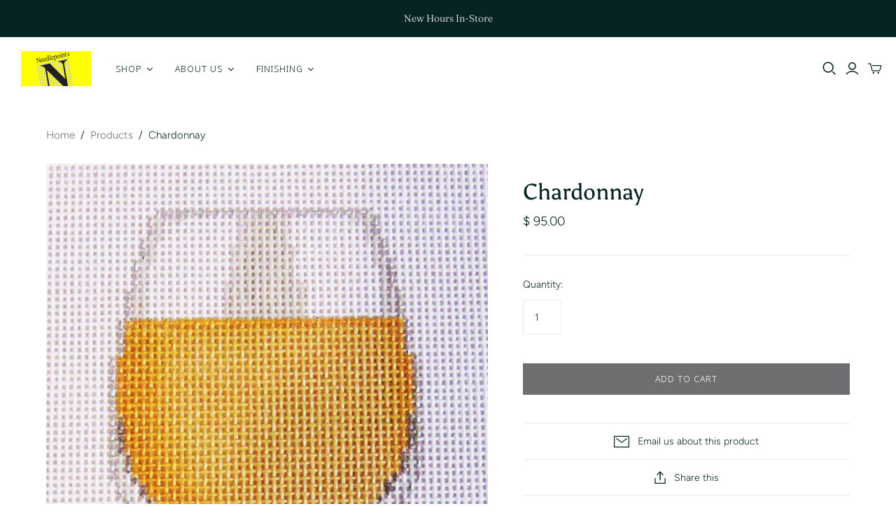

--- FILE ---
content_type: text/html; charset=utf-8
request_url: https://needlepointinc.com/products/chardonnay
body_size: 28982
content:
<!DOCTYPE html>
<html class="no-js no-touch">
<head>
  <meta charset="utf-8">
  <meta http-equiv="X-UA-Compatible" content="IE=edge">
  <meta name="viewport" content="width=device-width" />
  <meta name="p:domain_verify" content="b565b3d3bc8eb768b4d8234b2d44b150"/>

  <title>
    Needlepoint Chardonnay Canvas

    

    

    
      &ndash; Needlepoint Inc
    
  </title>

  
    <meta name="description" content="Needlepoint Chardonnay Canvas">
  

  <link href="//needlepointinc.com/cdn/shop/t/12/assets/theme.scss.css?v=65969482223750567701759259528" rel="stylesheet" type="text/css" media="all" />
  
    <link rel="shortcut icon" href="//needlepointinc.com/cdn/shop/files/favicon-16x16_16x16.png?v=1613750617" type="image/png" />
  

  
    <link rel="canonical" href="https://needlepointinc.com/products/chardonnay" />
  

  















<meta property="og:site_name" content="Needlepoint Inc">
<meta property="og:url" content="https://needlepointinc.com/products/chardonnay">
<meta property="og:title" content="Chardonnay">
<meta property="og:type" content="website">
<meta property="og:description" content="Needlepoint Chardonnay Canvas">




    
    
    

    
    
    <meta
      property="og:image"
      content="https://needlepointinc.com/cdn/shop/products/ornaments_and_picture_frames_080_1200x2148.png?v=1587502865"
    />
    <meta
      property="og:image:secure_url"
      content="https://needlepointinc.com/cdn/shop/products/ornaments_and_picture_frames_080_1200x2148.png?v=1587502865"
    />
    <meta property="og:image:width" content="1200" />
    <meta property="og:image:height" content="2148" />
    
    
    <meta property="og:image:alt" content="Needlepoint Chardonnay Canvas" />
  









  <meta name="twitter:site" content="@https://twitter.com/NeedlepointInc">








<meta name="twitter:title" content="Needlepoint Chardonnay Canvas">
<meta name="twitter:description" content="Needlepoint Chardonnay Canvas">


    
    
    
      
      
      <meta name="twitter:card" content="summary">
    
    
    <meta
      property="twitter:image"
      content="https://needlepointinc.com/cdn/shop/products/ornaments_and_picture_frames_080_1200x1200_crop_center.png?v=1587502865"
    />
    <meta property="twitter:image:width" content="1200" />
    <meta property="twitter:image:height" content="1200" />
    
    
    <meta property="twitter:image:alt" content="Needlepoint Chardonnay Canvas" />
  



  <script>window.performance && window.performance.mark && window.performance.mark('shopify.content_for_header.start');</script><meta id="shopify-digital-wallet" name="shopify-digital-wallet" content="/10671980/digital_wallets/dialog">
<meta name="shopify-checkout-api-token" content="92fdff459ee03b1b93d3907c6383477a">
<link rel="alternate" type="application/json+oembed" href="https://needlepointinc.com/products/chardonnay.oembed">
<script async="async" src="/checkouts/internal/preloads.js?locale=en-US"></script>
<link rel="preconnect" href="https://shop.app" crossorigin="anonymous">
<script async="async" src="https://shop.app/checkouts/internal/preloads.js?locale=en-US&shop_id=10671980" crossorigin="anonymous"></script>
<script id="apple-pay-shop-capabilities" type="application/json">{"shopId":10671980,"countryCode":"US","currencyCode":"USD","merchantCapabilities":["supports3DS"],"merchantId":"gid:\/\/shopify\/Shop\/10671980","merchantName":"Needlepoint Inc","requiredBillingContactFields":["postalAddress","email","phone"],"requiredShippingContactFields":["postalAddress","email","phone"],"shippingType":"shipping","supportedNetworks":["visa","masterCard","amex","discover","elo","jcb"],"total":{"type":"pending","label":"Needlepoint Inc","amount":"1.00"},"shopifyPaymentsEnabled":true,"supportsSubscriptions":true}</script>
<script id="shopify-features" type="application/json">{"accessToken":"92fdff459ee03b1b93d3907c6383477a","betas":["rich-media-storefront-analytics"],"domain":"needlepointinc.com","predictiveSearch":true,"shopId":10671980,"locale":"en"}</script>
<script>var Shopify = Shopify || {};
Shopify.shop = "needlepoint-inc.myshopify.com";
Shopify.locale = "en";
Shopify.currency = {"active":"USD","rate":"1.0"};
Shopify.country = "US";
Shopify.theme = {"name":"Atlantic","id":94749556874,"schema_name":"Atlantic","schema_version":"14.2.1","theme_store_id":566,"role":"main"};
Shopify.theme.handle = "null";
Shopify.theme.style = {"id":null,"handle":null};
Shopify.cdnHost = "needlepointinc.com/cdn";
Shopify.routes = Shopify.routes || {};
Shopify.routes.root = "/";</script>
<script type="module">!function(o){(o.Shopify=o.Shopify||{}).modules=!0}(window);</script>
<script>!function(o){function n(){var o=[];function n(){o.push(Array.prototype.slice.apply(arguments))}return n.q=o,n}var t=o.Shopify=o.Shopify||{};t.loadFeatures=n(),t.autoloadFeatures=n()}(window);</script>
<script>
  window.ShopifyPay = window.ShopifyPay || {};
  window.ShopifyPay.apiHost = "shop.app\/pay";
  window.ShopifyPay.redirectState = null;
</script>
<script id="shop-js-analytics" type="application/json">{"pageType":"product"}</script>
<script defer="defer" async type="module" src="//needlepointinc.com/cdn/shopifycloud/shop-js/modules/v2/client.init-shop-cart-sync_BN7fPSNr.en.esm.js"></script>
<script defer="defer" async type="module" src="//needlepointinc.com/cdn/shopifycloud/shop-js/modules/v2/chunk.common_Cbph3Kss.esm.js"></script>
<script defer="defer" async type="module" src="//needlepointinc.com/cdn/shopifycloud/shop-js/modules/v2/chunk.modal_DKumMAJ1.esm.js"></script>
<script type="module">
  await import("//needlepointinc.com/cdn/shopifycloud/shop-js/modules/v2/client.init-shop-cart-sync_BN7fPSNr.en.esm.js");
await import("//needlepointinc.com/cdn/shopifycloud/shop-js/modules/v2/chunk.common_Cbph3Kss.esm.js");
await import("//needlepointinc.com/cdn/shopifycloud/shop-js/modules/v2/chunk.modal_DKumMAJ1.esm.js");

  window.Shopify.SignInWithShop?.initShopCartSync?.({"fedCMEnabled":true,"windoidEnabled":true});

</script>
<script>
  window.Shopify = window.Shopify || {};
  if (!window.Shopify.featureAssets) window.Shopify.featureAssets = {};
  window.Shopify.featureAssets['shop-js'] = {"shop-cart-sync":["modules/v2/client.shop-cart-sync_CJVUk8Jm.en.esm.js","modules/v2/chunk.common_Cbph3Kss.esm.js","modules/v2/chunk.modal_DKumMAJ1.esm.js"],"init-fed-cm":["modules/v2/client.init-fed-cm_7Fvt41F4.en.esm.js","modules/v2/chunk.common_Cbph3Kss.esm.js","modules/v2/chunk.modal_DKumMAJ1.esm.js"],"init-shop-email-lookup-coordinator":["modules/v2/client.init-shop-email-lookup-coordinator_Cc088_bR.en.esm.js","modules/v2/chunk.common_Cbph3Kss.esm.js","modules/v2/chunk.modal_DKumMAJ1.esm.js"],"init-windoid":["modules/v2/client.init-windoid_hPopwJRj.en.esm.js","modules/v2/chunk.common_Cbph3Kss.esm.js","modules/v2/chunk.modal_DKumMAJ1.esm.js"],"shop-button":["modules/v2/client.shop-button_B0jaPSNF.en.esm.js","modules/v2/chunk.common_Cbph3Kss.esm.js","modules/v2/chunk.modal_DKumMAJ1.esm.js"],"shop-cash-offers":["modules/v2/client.shop-cash-offers_DPIskqss.en.esm.js","modules/v2/chunk.common_Cbph3Kss.esm.js","modules/v2/chunk.modal_DKumMAJ1.esm.js"],"shop-toast-manager":["modules/v2/client.shop-toast-manager_CK7RT69O.en.esm.js","modules/v2/chunk.common_Cbph3Kss.esm.js","modules/v2/chunk.modal_DKumMAJ1.esm.js"],"init-shop-cart-sync":["modules/v2/client.init-shop-cart-sync_BN7fPSNr.en.esm.js","modules/v2/chunk.common_Cbph3Kss.esm.js","modules/v2/chunk.modal_DKumMAJ1.esm.js"],"init-customer-accounts-sign-up":["modules/v2/client.init-customer-accounts-sign-up_CfPf4CXf.en.esm.js","modules/v2/client.shop-login-button_DeIztwXF.en.esm.js","modules/v2/chunk.common_Cbph3Kss.esm.js","modules/v2/chunk.modal_DKumMAJ1.esm.js"],"pay-button":["modules/v2/client.pay-button_CgIwFSYN.en.esm.js","modules/v2/chunk.common_Cbph3Kss.esm.js","modules/v2/chunk.modal_DKumMAJ1.esm.js"],"init-customer-accounts":["modules/v2/client.init-customer-accounts_DQ3x16JI.en.esm.js","modules/v2/client.shop-login-button_DeIztwXF.en.esm.js","modules/v2/chunk.common_Cbph3Kss.esm.js","modules/v2/chunk.modal_DKumMAJ1.esm.js"],"avatar":["modules/v2/client.avatar_BTnouDA3.en.esm.js"],"init-shop-for-new-customer-accounts":["modules/v2/client.init-shop-for-new-customer-accounts_CsZy_esa.en.esm.js","modules/v2/client.shop-login-button_DeIztwXF.en.esm.js","modules/v2/chunk.common_Cbph3Kss.esm.js","modules/v2/chunk.modal_DKumMAJ1.esm.js"],"shop-follow-button":["modules/v2/client.shop-follow-button_BRMJjgGd.en.esm.js","modules/v2/chunk.common_Cbph3Kss.esm.js","modules/v2/chunk.modal_DKumMAJ1.esm.js"],"checkout-modal":["modules/v2/client.checkout-modal_B9Drz_yf.en.esm.js","modules/v2/chunk.common_Cbph3Kss.esm.js","modules/v2/chunk.modal_DKumMAJ1.esm.js"],"shop-login-button":["modules/v2/client.shop-login-button_DeIztwXF.en.esm.js","modules/v2/chunk.common_Cbph3Kss.esm.js","modules/v2/chunk.modal_DKumMAJ1.esm.js"],"lead-capture":["modules/v2/client.lead-capture_DXYzFM3R.en.esm.js","modules/v2/chunk.common_Cbph3Kss.esm.js","modules/v2/chunk.modal_DKumMAJ1.esm.js"],"shop-login":["modules/v2/client.shop-login_CA5pJqmO.en.esm.js","modules/v2/chunk.common_Cbph3Kss.esm.js","modules/v2/chunk.modal_DKumMAJ1.esm.js"],"payment-terms":["modules/v2/client.payment-terms_BxzfvcZJ.en.esm.js","modules/v2/chunk.common_Cbph3Kss.esm.js","modules/v2/chunk.modal_DKumMAJ1.esm.js"]};
</script>
<script>(function() {
  var isLoaded = false;
  function asyncLoad() {
    if (isLoaded) return;
    isLoaded = true;
    var urls = ["\/\/www.powr.io\/powr.js?powr-token=needlepoint-inc.myshopify.com\u0026external-type=shopify\u0026shop=needlepoint-inc.myshopify.com","https:\/\/inffuse-platform.appspot.com\/plugins\/shopify\/loader.js?app=calendar\u0026shop=needlepoint-inc.myshopify.com\u0026shop=needlepoint-inc.myshopify.com","\/\/www.powr.io\/powr.js?powr-token=needlepoint-inc.myshopify.com\u0026external-type=shopify\u0026shop=needlepoint-inc.myshopify.com","https:\/\/shopify.covet.pics\/covet-pics-widget-inject.js?shop=needlepoint-inc.myshopify.com"];
    for (var i = 0; i < urls.length; i++) {
      var s = document.createElement('script');
      s.type = 'text/javascript';
      s.async = true;
      s.src = urls[i];
      var x = document.getElementsByTagName('script')[0];
      x.parentNode.insertBefore(s, x);
    }
  };
  if(window.attachEvent) {
    window.attachEvent('onload', asyncLoad);
  } else {
    window.addEventListener('load', asyncLoad, false);
  }
})();</script>
<script id="__st">var __st={"a":10671980,"offset":-28800,"reqid":"9b32a767-bc36-4445-9952-c03b5da24a44-1770037515","pageurl":"needlepointinc.com\/products\/chardonnay","u":"78dcae110237","p":"product","rtyp":"product","rid":3949754881};</script>
<script>window.ShopifyPaypalV4VisibilityTracking = true;</script>
<script id="captcha-bootstrap">!function(){'use strict';const t='contact',e='account',n='new_comment',o=[[t,t],['blogs',n],['comments',n],[t,'customer']],c=[[e,'customer_login'],[e,'guest_login'],[e,'recover_customer_password'],[e,'create_customer']],r=t=>t.map((([t,e])=>`form[action*='/${t}']:not([data-nocaptcha='true']) input[name='form_type'][value='${e}']`)).join(','),a=t=>()=>t?[...document.querySelectorAll(t)].map((t=>t.form)):[];function s(){const t=[...o],e=r(t);return a(e)}const i='password',u='form_key',d=['recaptcha-v3-token','g-recaptcha-response','h-captcha-response',i],f=()=>{try{return window.sessionStorage}catch{return}},m='__shopify_v',_=t=>t.elements[u];function p(t,e,n=!1){try{const o=window.sessionStorage,c=JSON.parse(o.getItem(e)),{data:r}=function(t){const{data:e,action:n}=t;return t[m]||n?{data:e,action:n}:{data:t,action:n}}(c);for(const[e,n]of Object.entries(r))t.elements[e]&&(t.elements[e].value=n);n&&o.removeItem(e)}catch(o){console.error('form repopulation failed',{error:o})}}const l='form_type',E='cptcha';function T(t){t.dataset[E]=!0}const w=window,h=w.document,L='Shopify',v='ce_forms',y='captcha';let A=!1;((t,e)=>{const n=(g='f06e6c50-85a8-45c8-87d0-21a2b65856fe',I='https://cdn.shopify.com/shopifycloud/storefront-forms-hcaptcha/ce_storefront_forms_captcha_hcaptcha.v1.5.2.iife.js',D={infoText:'Protected by hCaptcha',privacyText:'Privacy',termsText:'Terms'},(t,e,n)=>{const o=w[L][v],c=o.bindForm;if(c)return c(t,g,e,D).then(n);var r;o.q.push([[t,g,e,D],n]),r=I,A||(h.body.append(Object.assign(h.createElement('script'),{id:'captcha-provider',async:!0,src:r})),A=!0)});var g,I,D;w[L]=w[L]||{},w[L][v]=w[L][v]||{},w[L][v].q=[],w[L][y]=w[L][y]||{},w[L][y].protect=function(t,e){n(t,void 0,e),T(t)},Object.freeze(w[L][y]),function(t,e,n,w,h,L){const[v,y,A,g]=function(t,e,n){const i=e?o:[],u=t?c:[],d=[...i,...u],f=r(d),m=r(i),_=r(d.filter((([t,e])=>n.includes(e))));return[a(f),a(m),a(_),s()]}(w,h,L),I=t=>{const e=t.target;return e instanceof HTMLFormElement?e:e&&e.form},D=t=>v().includes(t);t.addEventListener('submit',(t=>{const e=I(t);if(!e)return;const n=D(e)&&!e.dataset.hcaptchaBound&&!e.dataset.recaptchaBound,o=_(e),c=g().includes(e)&&(!o||!o.value);(n||c)&&t.preventDefault(),c&&!n&&(function(t){try{if(!f())return;!function(t){const e=f();if(!e)return;const n=_(t);if(!n)return;const o=n.value;o&&e.removeItem(o)}(t);const e=Array.from(Array(32),(()=>Math.random().toString(36)[2])).join('');!function(t,e){_(t)||t.append(Object.assign(document.createElement('input'),{type:'hidden',name:u})),t.elements[u].value=e}(t,e),function(t,e){const n=f();if(!n)return;const o=[...t.querySelectorAll(`input[type='${i}']`)].map((({name:t})=>t)),c=[...d,...o],r={};for(const[a,s]of new FormData(t).entries())c.includes(a)||(r[a]=s);n.setItem(e,JSON.stringify({[m]:1,action:t.action,data:r}))}(t,e)}catch(e){console.error('failed to persist form',e)}}(e),e.submit())}));const S=(t,e)=>{t&&!t.dataset[E]&&(n(t,e.some((e=>e===t))),T(t))};for(const o of['focusin','change'])t.addEventListener(o,(t=>{const e=I(t);D(e)&&S(e,y())}));const B=e.get('form_key'),M=e.get(l),P=B&&M;t.addEventListener('DOMContentLoaded',(()=>{const t=y();if(P)for(const e of t)e.elements[l].value===M&&p(e,B);[...new Set([...A(),...v().filter((t=>'true'===t.dataset.shopifyCaptcha))])].forEach((e=>S(e,t)))}))}(h,new URLSearchParams(w.location.search),n,t,e,['guest_login'])})(!0,!0)}();</script>
<script integrity="sha256-4kQ18oKyAcykRKYeNunJcIwy7WH5gtpwJnB7kiuLZ1E=" data-source-attribution="shopify.loadfeatures" defer="defer" src="//needlepointinc.com/cdn/shopifycloud/storefront/assets/storefront/load_feature-a0a9edcb.js" crossorigin="anonymous"></script>
<script crossorigin="anonymous" defer="defer" src="//needlepointinc.com/cdn/shopifycloud/storefront/assets/shopify_pay/storefront-65b4c6d7.js?v=20250812"></script>
<script data-source-attribution="shopify.dynamic_checkout.dynamic.init">var Shopify=Shopify||{};Shopify.PaymentButton=Shopify.PaymentButton||{isStorefrontPortableWallets:!0,init:function(){window.Shopify.PaymentButton.init=function(){};var t=document.createElement("script");t.src="https://needlepointinc.com/cdn/shopifycloud/portable-wallets/latest/portable-wallets.en.js",t.type="module",document.head.appendChild(t)}};
</script>
<script data-source-attribution="shopify.dynamic_checkout.buyer_consent">
  function portableWalletsHideBuyerConsent(e){var t=document.getElementById("shopify-buyer-consent"),n=document.getElementById("shopify-subscription-policy-button");t&&n&&(t.classList.add("hidden"),t.setAttribute("aria-hidden","true"),n.removeEventListener("click",e))}function portableWalletsShowBuyerConsent(e){var t=document.getElementById("shopify-buyer-consent"),n=document.getElementById("shopify-subscription-policy-button");t&&n&&(t.classList.remove("hidden"),t.removeAttribute("aria-hidden"),n.addEventListener("click",e))}window.Shopify?.PaymentButton&&(window.Shopify.PaymentButton.hideBuyerConsent=portableWalletsHideBuyerConsent,window.Shopify.PaymentButton.showBuyerConsent=portableWalletsShowBuyerConsent);
</script>
<script data-source-attribution="shopify.dynamic_checkout.cart.bootstrap">document.addEventListener("DOMContentLoaded",(function(){function t(){return document.querySelector("shopify-accelerated-checkout-cart, shopify-accelerated-checkout")}if(t())Shopify.PaymentButton.init();else{new MutationObserver((function(e,n){t()&&(Shopify.PaymentButton.init(),n.disconnect())})).observe(document.body,{childList:!0,subtree:!0})}}));
</script>
<link id="shopify-accelerated-checkout-styles" rel="stylesheet" media="screen" href="https://needlepointinc.com/cdn/shopifycloud/portable-wallets/latest/accelerated-checkout-backwards-compat.css" crossorigin="anonymous">
<style id="shopify-accelerated-checkout-cart">
        #shopify-buyer-consent {
  margin-top: 1em;
  display: inline-block;
  width: 100%;
}

#shopify-buyer-consent.hidden {
  display: none;
}

#shopify-subscription-policy-button {
  background: none;
  border: none;
  padding: 0;
  text-decoration: underline;
  font-size: inherit;
  cursor: pointer;
}

#shopify-subscription-policy-button::before {
  box-shadow: none;
}

      </style>

<script>window.performance && window.performance.mark && window.performance.mark('shopify.content_for_header.end');</script><script>
    document.documentElement.className=document.documentElement.className.replace(/\bno-js\b/,'js');
    if(window.Shopify&&window.Shopify.designMode)document.documentElement.className+=' in-theme-editor';
    if(('ontouchstart' in window)||window.DocumentTouch&&document instanceof DocumentTouch)document.documentElement.className=document.documentElement.className.replace(/\bno-touch\b/,'has-touch');
  </script>

  
<script>
  Theme = {};
  Theme.version = "14.2.1";
  Theme.products = new Array();
  Theme.shippingCalcErrorMessage = "Error: zip / postal code --error_message--";
  Theme.shippingCalcMultiRates = "There are --number_of_rates-- shipping rates available for --address--, starting at --rate--.";
  Theme.shippingCalcOneRate = "There is one shipping rate available for --address--.";
  Theme.shippingCalcNoRates = "We do not ship to this destination.";
  Theme.shippingCalcRateValues = "--rate_title-- at --rate--";
  Theme.userLoggedIn = false;
  Theme.userAddress = '';
  Theme.centerHeader = false;

  Theme.cartItemsOne = "item";
  Theme.cartItemsOther = "items";

  Theme.addToCart = "Add to cart";
  Theme.soldOut = "Sold out";
  Theme.unavailable = "Unavailable";

</script>

  
  
  
 
<!-- "snippets/pagefly-header.liquid" was not rendered, the associated app was uninstalled --><link href="https://monorail-edge.shopifysvc.com" rel="dns-prefetch">
<script>(function(){if ("sendBeacon" in navigator && "performance" in window) {try {var session_token_from_headers = performance.getEntriesByType('navigation')[0].serverTiming.find(x => x.name == '_s').description;} catch {var session_token_from_headers = undefined;}var session_cookie_matches = document.cookie.match(/_shopify_s=([^;]*)/);var session_token_from_cookie = session_cookie_matches && session_cookie_matches.length === 2 ? session_cookie_matches[1] : "";var session_token = session_token_from_headers || session_token_from_cookie || "";function handle_abandonment_event(e) {var entries = performance.getEntries().filter(function(entry) {return /monorail-edge.shopifysvc.com/.test(entry.name);});if (!window.abandonment_tracked && entries.length === 0) {window.abandonment_tracked = true;var currentMs = Date.now();var navigation_start = performance.timing.navigationStart;var payload = {shop_id: 10671980,url: window.location.href,navigation_start,duration: currentMs - navigation_start,session_token,page_type: "product"};window.navigator.sendBeacon("https://monorail-edge.shopifysvc.com/v1/produce", JSON.stringify({schema_id: "online_store_buyer_site_abandonment/1.1",payload: payload,metadata: {event_created_at_ms: currentMs,event_sent_at_ms: currentMs}}));}}window.addEventListener('pagehide', handle_abandonment_event);}}());</script>
<script id="web-pixels-manager-setup">(function e(e,d,r,n,o){if(void 0===o&&(o={}),!Boolean(null===(a=null===(i=window.Shopify)||void 0===i?void 0:i.analytics)||void 0===a?void 0:a.replayQueue)){var i,a;window.Shopify=window.Shopify||{};var t=window.Shopify;t.analytics=t.analytics||{};var s=t.analytics;s.replayQueue=[],s.publish=function(e,d,r){return s.replayQueue.push([e,d,r]),!0};try{self.performance.mark("wpm:start")}catch(e){}var l=function(){var e={modern:/Edge?\/(1{2}[4-9]|1[2-9]\d|[2-9]\d{2}|\d{4,})\.\d+(\.\d+|)|Firefox\/(1{2}[4-9]|1[2-9]\d|[2-9]\d{2}|\d{4,})\.\d+(\.\d+|)|Chrom(ium|e)\/(9{2}|\d{3,})\.\d+(\.\d+|)|(Maci|X1{2}).+ Version\/(15\.\d+|(1[6-9]|[2-9]\d|\d{3,})\.\d+)([,.]\d+|)( \(\w+\)|)( Mobile\/\w+|) Safari\/|Chrome.+OPR\/(9{2}|\d{3,})\.\d+\.\d+|(CPU[ +]OS|iPhone[ +]OS|CPU[ +]iPhone|CPU IPhone OS|CPU iPad OS)[ +]+(15[._]\d+|(1[6-9]|[2-9]\d|\d{3,})[._]\d+)([._]\d+|)|Android:?[ /-](13[3-9]|1[4-9]\d|[2-9]\d{2}|\d{4,})(\.\d+|)(\.\d+|)|Android.+Firefox\/(13[5-9]|1[4-9]\d|[2-9]\d{2}|\d{4,})\.\d+(\.\d+|)|Android.+Chrom(ium|e)\/(13[3-9]|1[4-9]\d|[2-9]\d{2}|\d{4,})\.\d+(\.\d+|)|SamsungBrowser\/([2-9]\d|\d{3,})\.\d+/,legacy:/Edge?\/(1[6-9]|[2-9]\d|\d{3,})\.\d+(\.\d+|)|Firefox\/(5[4-9]|[6-9]\d|\d{3,})\.\d+(\.\d+|)|Chrom(ium|e)\/(5[1-9]|[6-9]\d|\d{3,})\.\d+(\.\d+|)([\d.]+$|.*Safari\/(?![\d.]+ Edge\/[\d.]+$))|(Maci|X1{2}).+ Version\/(10\.\d+|(1[1-9]|[2-9]\d|\d{3,})\.\d+)([,.]\d+|)( \(\w+\)|)( Mobile\/\w+|) Safari\/|Chrome.+OPR\/(3[89]|[4-9]\d|\d{3,})\.\d+\.\d+|(CPU[ +]OS|iPhone[ +]OS|CPU[ +]iPhone|CPU IPhone OS|CPU iPad OS)[ +]+(10[._]\d+|(1[1-9]|[2-9]\d|\d{3,})[._]\d+)([._]\d+|)|Android:?[ /-](13[3-9]|1[4-9]\d|[2-9]\d{2}|\d{4,})(\.\d+|)(\.\d+|)|Mobile Safari.+OPR\/([89]\d|\d{3,})\.\d+\.\d+|Android.+Firefox\/(13[5-9]|1[4-9]\d|[2-9]\d{2}|\d{4,})\.\d+(\.\d+|)|Android.+Chrom(ium|e)\/(13[3-9]|1[4-9]\d|[2-9]\d{2}|\d{4,})\.\d+(\.\d+|)|Android.+(UC? ?Browser|UCWEB|U3)[ /]?(15\.([5-9]|\d{2,})|(1[6-9]|[2-9]\d|\d{3,})\.\d+)\.\d+|SamsungBrowser\/(5\.\d+|([6-9]|\d{2,})\.\d+)|Android.+MQ{2}Browser\/(14(\.(9|\d{2,})|)|(1[5-9]|[2-9]\d|\d{3,})(\.\d+|))(\.\d+|)|K[Aa][Ii]OS\/(3\.\d+|([4-9]|\d{2,})\.\d+)(\.\d+|)/},d=e.modern,r=e.legacy,n=navigator.userAgent;return n.match(d)?"modern":n.match(r)?"legacy":"unknown"}(),u="modern"===l?"modern":"legacy",c=(null!=n?n:{modern:"",legacy:""})[u],f=function(e){return[e.baseUrl,"/wpm","/b",e.hashVersion,"modern"===e.buildTarget?"m":"l",".js"].join("")}({baseUrl:d,hashVersion:r,buildTarget:u}),m=function(e){var d=e.version,r=e.bundleTarget,n=e.surface,o=e.pageUrl,i=e.monorailEndpoint;return{emit:function(e){var a=e.status,t=e.errorMsg,s=(new Date).getTime(),l=JSON.stringify({metadata:{event_sent_at_ms:s},events:[{schema_id:"web_pixels_manager_load/3.1",payload:{version:d,bundle_target:r,page_url:o,status:a,surface:n,error_msg:t},metadata:{event_created_at_ms:s}}]});if(!i)return console&&console.warn&&console.warn("[Web Pixels Manager] No Monorail endpoint provided, skipping logging."),!1;try{return self.navigator.sendBeacon.bind(self.navigator)(i,l)}catch(e){}var u=new XMLHttpRequest;try{return u.open("POST",i,!0),u.setRequestHeader("Content-Type","text/plain"),u.send(l),!0}catch(e){return console&&console.warn&&console.warn("[Web Pixels Manager] Got an unhandled error while logging to Monorail."),!1}}}}({version:r,bundleTarget:l,surface:e.surface,pageUrl:self.location.href,monorailEndpoint:e.monorailEndpoint});try{o.browserTarget=l,function(e){var d=e.src,r=e.async,n=void 0===r||r,o=e.onload,i=e.onerror,a=e.sri,t=e.scriptDataAttributes,s=void 0===t?{}:t,l=document.createElement("script"),u=document.querySelector("head"),c=document.querySelector("body");if(l.async=n,l.src=d,a&&(l.integrity=a,l.crossOrigin="anonymous"),s)for(var f in s)if(Object.prototype.hasOwnProperty.call(s,f))try{l.dataset[f]=s[f]}catch(e){}if(o&&l.addEventListener("load",o),i&&l.addEventListener("error",i),u)u.appendChild(l);else{if(!c)throw new Error("Did not find a head or body element to append the script");c.appendChild(l)}}({src:f,async:!0,onload:function(){if(!function(){var e,d;return Boolean(null===(d=null===(e=window.Shopify)||void 0===e?void 0:e.analytics)||void 0===d?void 0:d.initialized)}()){var d=window.webPixelsManager.init(e)||void 0;if(d){var r=window.Shopify.analytics;r.replayQueue.forEach((function(e){var r=e[0],n=e[1],o=e[2];d.publishCustomEvent(r,n,o)})),r.replayQueue=[],r.publish=d.publishCustomEvent,r.visitor=d.visitor,r.initialized=!0}}},onerror:function(){return m.emit({status:"failed",errorMsg:"".concat(f," has failed to load")})},sri:function(e){var d=/^sha384-[A-Za-z0-9+/=]+$/;return"string"==typeof e&&d.test(e)}(c)?c:"",scriptDataAttributes:o}),m.emit({status:"loading"})}catch(e){m.emit({status:"failed",errorMsg:(null==e?void 0:e.message)||"Unknown error"})}}})({shopId: 10671980,storefrontBaseUrl: "https://needlepointinc.com",extensionsBaseUrl: "https://extensions.shopifycdn.com/cdn/shopifycloud/web-pixels-manager",monorailEndpoint: "https://monorail-edge.shopifysvc.com/unstable/produce_batch",surface: "storefront-renderer",enabledBetaFlags: ["2dca8a86"],webPixelsConfigList: [{"id":"223609143","configuration":"{\"tagID\":\"2613933601301\"}","eventPayloadVersion":"v1","runtimeContext":"STRICT","scriptVersion":"18031546ee651571ed29edbe71a3550b","type":"APP","apiClientId":3009811,"privacyPurposes":["ANALYTICS","MARKETING","SALE_OF_DATA"],"dataSharingAdjustments":{"protectedCustomerApprovalScopes":["read_customer_address","read_customer_email","read_customer_name","read_customer_personal_data","read_customer_phone"]}},{"id":"155975991","eventPayloadVersion":"v1","runtimeContext":"LAX","scriptVersion":"1","type":"CUSTOM","privacyPurposes":["ANALYTICS"],"name":"Google Analytics tag (migrated)"},{"id":"shopify-app-pixel","configuration":"{}","eventPayloadVersion":"v1","runtimeContext":"STRICT","scriptVersion":"0450","apiClientId":"shopify-pixel","type":"APP","privacyPurposes":["ANALYTICS","MARKETING"]},{"id":"shopify-custom-pixel","eventPayloadVersion":"v1","runtimeContext":"LAX","scriptVersion":"0450","apiClientId":"shopify-pixel","type":"CUSTOM","privacyPurposes":["ANALYTICS","MARKETING"]}],isMerchantRequest: false,initData: {"shop":{"name":"Needlepoint Inc","paymentSettings":{"currencyCode":"USD"},"myshopifyDomain":"needlepoint-inc.myshopify.com","countryCode":"US","storefrontUrl":"https:\/\/needlepointinc.com"},"customer":null,"cart":null,"checkout":null,"productVariants":[{"price":{"amount":95.0,"currencyCode":"USD"},"product":{"title":"Chardonnay","vendor":"Needlepoint Inc.","id":"3949754881","untranslatedTitle":"Chardonnay","url":"\/products\/chardonnay","type":"Small Project"},"id":"11485810497","image":{"src":"\/\/needlepointinc.com\/cdn\/shop\/products\/ornaments_and_picture_frames_080.png?v=1587502865"},"sku":"8302B","title":"Default Title","untranslatedTitle":"Default Title"}],"purchasingCompany":null},},"https://needlepointinc.com/cdn","1d2a099fw23dfb22ep557258f5m7a2edbae",{"modern":"","legacy":""},{"shopId":"10671980","storefrontBaseUrl":"https:\/\/needlepointinc.com","extensionBaseUrl":"https:\/\/extensions.shopifycdn.com\/cdn\/shopifycloud\/web-pixels-manager","surface":"storefront-renderer","enabledBetaFlags":"[\"2dca8a86\"]","isMerchantRequest":"false","hashVersion":"1d2a099fw23dfb22ep557258f5m7a2edbae","publish":"custom","events":"[[\"page_viewed\",{}],[\"product_viewed\",{\"productVariant\":{\"price\":{\"amount\":95.0,\"currencyCode\":\"USD\"},\"product\":{\"title\":\"Chardonnay\",\"vendor\":\"Needlepoint Inc.\",\"id\":\"3949754881\",\"untranslatedTitle\":\"Chardonnay\",\"url\":\"\/products\/chardonnay\",\"type\":\"Small Project\"},\"id\":\"11485810497\",\"image\":{\"src\":\"\/\/needlepointinc.com\/cdn\/shop\/products\/ornaments_and_picture_frames_080.png?v=1587502865\"},\"sku\":\"8302B\",\"title\":\"Default Title\",\"untranslatedTitle\":\"Default Title\"}}]]"});</script><script>
  window.ShopifyAnalytics = window.ShopifyAnalytics || {};
  window.ShopifyAnalytics.meta = window.ShopifyAnalytics.meta || {};
  window.ShopifyAnalytics.meta.currency = 'USD';
  var meta = {"product":{"id":3949754881,"gid":"gid:\/\/shopify\/Product\/3949754881","vendor":"Needlepoint Inc.","type":"Small Project","handle":"chardonnay","variants":[{"id":11485810497,"price":9500,"name":"Chardonnay","public_title":null,"sku":"8302B"}],"remote":false},"page":{"pageType":"product","resourceType":"product","resourceId":3949754881,"requestId":"9b32a767-bc36-4445-9952-c03b5da24a44-1770037515"}};
  for (var attr in meta) {
    window.ShopifyAnalytics.meta[attr] = meta[attr];
  }
</script>
<script class="analytics">
  (function () {
    var customDocumentWrite = function(content) {
      var jquery = null;

      if (window.jQuery) {
        jquery = window.jQuery;
      } else if (window.Checkout && window.Checkout.$) {
        jquery = window.Checkout.$;
      }

      if (jquery) {
        jquery('body').append(content);
      }
    };

    var hasLoggedConversion = function(token) {
      if (token) {
        return document.cookie.indexOf('loggedConversion=' + token) !== -1;
      }
      return false;
    }

    var setCookieIfConversion = function(token) {
      if (token) {
        var twoMonthsFromNow = new Date(Date.now());
        twoMonthsFromNow.setMonth(twoMonthsFromNow.getMonth() + 2);

        document.cookie = 'loggedConversion=' + token + '; expires=' + twoMonthsFromNow;
      }
    }

    var trekkie = window.ShopifyAnalytics.lib = window.trekkie = window.trekkie || [];
    if (trekkie.integrations) {
      return;
    }
    trekkie.methods = [
      'identify',
      'page',
      'ready',
      'track',
      'trackForm',
      'trackLink'
    ];
    trekkie.factory = function(method) {
      return function() {
        var args = Array.prototype.slice.call(arguments);
        args.unshift(method);
        trekkie.push(args);
        return trekkie;
      };
    };
    for (var i = 0; i < trekkie.methods.length; i++) {
      var key = trekkie.methods[i];
      trekkie[key] = trekkie.factory(key);
    }
    trekkie.load = function(config) {
      trekkie.config = config || {};
      trekkie.config.initialDocumentCookie = document.cookie;
      var first = document.getElementsByTagName('script')[0];
      var script = document.createElement('script');
      script.type = 'text/javascript';
      script.onerror = function(e) {
        var scriptFallback = document.createElement('script');
        scriptFallback.type = 'text/javascript';
        scriptFallback.onerror = function(error) {
                var Monorail = {
      produce: function produce(monorailDomain, schemaId, payload) {
        var currentMs = new Date().getTime();
        var event = {
          schema_id: schemaId,
          payload: payload,
          metadata: {
            event_created_at_ms: currentMs,
            event_sent_at_ms: currentMs
          }
        };
        return Monorail.sendRequest("https://" + monorailDomain + "/v1/produce", JSON.stringify(event));
      },
      sendRequest: function sendRequest(endpointUrl, payload) {
        // Try the sendBeacon API
        if (window && window.navigator && typeof window.navigator.sendBeacon === 'function' && typeof window.Blob === 'function' && !Monorail.isIos12()) {
          var blobData = new window.Blob([payload], {
            type: 'text/plain'
          });

          if (window.navigator.sendBeacon(endpointUrl, blobData)) {
            return true;
          } // sendBeacon was not successful

        } // XHR beacon

        var xhr = new XMLHttpRequest();

        try {
          xhr.open('POST', endpointUrl);
          xhr.setRequestHeader('Content-Type', 'text/plain');
          xhr.send(payload);
        } catch (e) {
          console.log(e);
        }

        return false;
      },
      isIos12: function isIos12() {
        return window.navigator.userAgent.lastIndexOf('iPhone; CPU iPhone OS 12_') !== -1 || window.navigator.userAgent.lastIndexOf('iPad; CPU OS 12_') !== -1;
      }
    };
    Monorail.produce('monorail-edge.shopifysvc.com',
      'trekkie_storefront_load_errors/1.1',
      {shop_id: 10671980,
      theme_id: 94749556874,
      app_name: "storefront",
      context_url: window.location.href,
      source_url: "//needlepointinc.com/cdn/s/trekkie.storefront.c59ea00e0474b293ae6629561379568a2d7c4bba.min.js"});

        };
        scriptFallback.async = true;
        scriptFallback.src = '//needlepointinc.com/cdn/s/trekkie.storefront.c59ea00e0474b293ae6629561379568a2d7c4bba.min.js';
        first.parentNode.insertBefore(scriptFallback, first);
      };
      script.async = true;
      script.src = '//needlepointinc.com/cdn/s/trekkie.storefront.c59ea00e0474b293ae6629561379568a2d7c4bba.min.js';
      first.parentNode.insertBefore(script, first);
    };
    trekkie.load(
      {"Trekkie":{"appName":"storefront","development":false,"defaultAttributes":{"shopId":10671980,"isMerchantRequest":null,"themeId":94749556874,"themeCityHash":"17648088655426074188","contentLanguage":"en","currency":"USD","eventMetadataId":"a9359505-24a1-418c-a720-fdac917d94a3"},"isServerSideCookieWritingEnabled":true,"monorailRegion":"shop_domain","enabledBetaFlags":["65f19447","b5387b81"]},"Session Attribution":{},"S2S":{"facebookCapiEnabled":false,"source":"trekkie-storefront-renderer","apiClientId":580111}}
    );

    var loaded = false;
    trekkie.ready(function() {
      if (loaded) return;
      loaded = true;

      window.ShopifyAnalytics.lib = window.trekkie;

      var originalDocumentWrite = document.write;
      document.write = customDocumentWrite;
      try { window.ShopifyAnalytics.merchantGoogleAnalytics.call(this); } catch(error) {};
      document.write = originalDocumentWrite;

      window.ShopifyAnalytics.lib.page(null,{"pageType":"product","resourceType":"product","resourceId":3949754881,"requestId":"9b32a767-bc36-4445-9952-c03b5da24a44-1770037515","shopifyEmitted":true});

      var match = window.location.pathname.match(/checkouts\/(.+)\/(thank_you|post_purchase)/)
      var token = match? match[1]: undefined;
      if (!hasLoggedConversion(token)) {
        setCookieIfConversion(token);
        window.ShopifyAnalytics.lib.track("Viewed Product",{"currency":"USD","variantId":11485810497,"productId":3949754881,"productGid":"gid:\/\/shopify\/Product\/3949754881","name":"Chardonnay","price":"95.00","sku":"8302B","brand":"Needlepoint Inc.","variant":null,"category":"Small Project","nonInteraction":true,"remote":false},undefined,undefined,{"shopifyEmitted":true});
      window.ShopifyAnalytics.lib.track("monorail:\/\/trekkie_storefront_viewed_product\/1.1",{"currency":"USD","variantId":11485810497,"productId":3949754881,"productGid":"gid:\/\/shopify\/Product\/3949754881","name":"Chardonnay","price":"95.00","sku":"8302B","brand":"Needlepoint Inc.","variant":null,"category":"Small Project","nonInteraction":true,"remote":false,"referer":"https:\/\/needlepointinc.com\/products\/chardonnay"});
      }
    });


        var eventsListenerScript = document.createElement('script');
        eventsListenerScript.async = true;
        eventsListenerScript.src = "//needlepointinc.com/cdn/shopifycloud/storefront/assets/shop_events_listener-3da45d37.js";
        document.getElementsByTagName('head')[0].appendChild(eventsListenerScript);

})();</script>
  <script>
  if (!window.ga || (window.ga && typeof window.ga !== 'function')) {
    window.ga = function ga() {
      (window.ga.q = window.ga.q || []).push(arguments);
      if (window.Shopify && window.Shopify.analytics && typeof window.Shopify.analytics.publish === 'function') {
        window.Shopify.analytics.publish("ga_stub_called", {}, {sendTo: "google_osp_migration"});
      }
      console.error("Shopify's Google Analytics stub called with:", Array.from(arguments), "\nSee https://help.shopify.com/manual/promoting-marketing/pixels/pixel-migration#google for more information.");
    };
    if (window.Shopify && window.Shopify.analytics && typeof window.Shopify.analytics.publish === 'function') {
      window.Shopify.analytics.publish("ga_stub_initialized", {}, {sendTo: "google_osp_migration"});
    }
  }
</script>
<script
  defer
  src="https://needlepointinc.com/cdn/shopifycloud/perf-kit/shopify-perf-kit-3.1.0.min.js"
  data-application="storefront-renderer"
  data-shop-id="10671980"
  data-render-region="gcp-us-central1"
  data-page-type="product"
  data-theme-instance-id="94749556874"
  data-theme-name="Atlantic"
  data-theme-version="14.2.1"
  data-monorail-region="shop_domain"
  data-resource-timing-sampling-rate="10"
  data-shs="true"
  data-shs-beacon="true"
  data-shs-export-with-fetch="true"
  data-shs-logs-sample-rate="1"
  data-shs-beacon-endpoint="https://needlepointinc.com/api/collect"
></script>
</head> 

<body
  class="
    
      template-product
    
    
    
    product-grid-square
  "
>
  <div id="fb-root"></div>
  <script>(function(d, s, id) {
    var js, fjs = d.getElementsByTagName(s)[0];
    if (d.getElementById(id)) return;
    js = d.createElement(s); js.id = id;
    js.src = "//connect.facebook.net/en_US/all.js#xfbml=1&appId=187795038002910";
    fjs.parentNode.insertBefore(js, fjs);
  }(document, 'script', 'facebook-jssdk'));</script>

  
  <script
    type="application/json+photoswipe"
    data-photoswipe-json
  >
    {
      "images": []
    }
  </script>





  <!-- Root element of PhotoSwipe. Must have class pswp. -->
  <div
    class="pswp"
    tabindex="-1"
    role="dialog"
    aria-hidden="true"
    data-photoswipe
  >
    <!--
      Background of PhotoSwipe.
      It's a separate element as animating opacity is faster than rgba().
    -->
    <div class="pswp__bg"></div>
    <!-- Slides wrapper with overflow:hidden. -->
    <div class="pswp__scroll-wrap">
      <!--
        Container that holds slides.
        PhotoSwipe keeps only 3 of them in the DOM to save memory.
        Don't modify these 3 pswp__item elements, data is added later on.
      -->
      <div class="pswp__container">
        <div class="pswp__item"></div>
        <div class="pswp__item"></div>
        <div class="pswp__item"></div>
      </div>
      <!--
        Default (PhotoSwipeUI_Default) interface on top of sliding area.
        Can be changed.
      -->
      <div class="pswp__ui pswp__ui--hidden">
        <div class="pswp__top-bar">
          <!--  Controls are self-explanatory. Order can be changed. -->
          <div class="pswp__counter"></div>
          <button
            class="pswp__button pswp__button--close"
            title="Close"
            aria-label="Close"
          >
            






<svg class="svg-icon icon-close-thin " xmlns="http://www.w3.org/2000/svg" width="16" height="16" fill="none" viewBox="0 0 20 20">
  
  <title>Close Thin Icon</title>

  <path stroke="currentColor" stroke-width="1.5" d="M1 1l9 9m0 0l9 9m-9-9l9-9m-9 9l-9 9"/>
</svg>








          </button>
          <button
            class="pswp__button pswp__button--share"
            title="Share"
          ></button>
          <button
            class="pswp__button pswp__button--fs"
            title="Toggle fullscreen"
          ></button>
          <button
            class="pswp__button pswp__button--zoom"
            title="Zoom in/out"
          ></button>
          <!-- Preloader demo http://codepen.io/dimsemenov/pen/yyBWoR -->
          <!-- element will get class pswp__preloader--active when preloader is running -->
          <div class="pswp__preloader">
            <div class="pswp__preloader__icn">
              <div class="pswp__preloader__cut">
                <div class="pswp__preloader__donut"></div>
              </div>
            </div>
          </div>
        </div>
        <div class="pswp__share-modal pswp__share-modal--hidden pswp__single-tap">
          <div class="pswp__share-tooltip"></div>
        </div>
        <button
          class="pswp__button pswp__button--arrow--left"
          title="Previous (arrow left)"
        ></button>
        <button
          class="pswp__button pswp__button--arrow--right"
          title="Next (arrow right)"
        ></button>
        <div class="pswp__caption">
          <div class="pswp__caption__center"></div>
        </div>
      </div>
    </div>
  </div>





  



<section
  class="quickshop"
  data-quickshop
  data-quickshop-settings-sha256="4a093f873f83fc80cafe13b922b5d8624fa9b6abcac1494c159cdd93ff6167b5"
>
  <div class="quickshop-content" data-quickshop-content>
    <button class="quickshop-close" data-quickshop-close>
      






<svg class="svg-icon icon-close-thin " xmlns="http://www.w3.org/2000/svg" width="16" height="16" fill="none" viewBox="0 0 20 20">
  
  <title>Close Thin Icon</title>

  <path stroke="currentColor" stroke-width="1.5" d="M1 1l9 9m0 0l9 9m-9-9l9-9m-9 9l-9 9"/>
</svg>








    </button>

    <div class="quickshop-product" data-quickshop-product-inject></div>
  </div>

  <span class="spinner quickshop-spinner">
    <span></span>
    <span></span>
    <span></span>
  </span>
</section>

  <div class="cart-mini" data-cart-mini>
  <div class="cart-mini-sidebar" data-cart-mini-sidebar>
    <div class="cart-mini-header">
      Your cart

      <div
        class="cart-mini-header-close"
        role="button"
        aria-label="close"
        data-cart-mini-close
      >
        






<svg class="svg-icon icon-close-alt " xmlns="http://www.w3.org/2000/svg" width="12" height="12" fill="none" viewBox="0 0 12 12">
  
  <title>Close Alternative Icon</title>

  <path fill="currentColor" fill-rule="evenodd" d="M5.025 6L0 .975.975 0 6 5.025 11.025 0 12 .975 6.975 6 12 11.025l-.975.975L6 6.975.975 12 0 11.025 5.025 6z" clip-rule="evenodd"/>
</svg>








      </div>
    </div>

    <div class="cart-mini-content cart-mini-items" data-cart-mini-content></div>

    <div class="cart-mini-footer" data-cart-mini-footer></div>
  </div>
</div>


  <div id="shopify-section-pxs-announcement-bar" class="shopify-section"><script
  type="application/json"
  data-section-type="pxs-announcement-bar"
  data-section-id="pxs-announcement-bar"
></script>













<a
  class="pxs-announcement-bar"
  style="
    color: #ffffff;
    background-color: #052422
  "
  
    href="https://needlepointinc.com/pages/about-us"
  
>
  
    <span class="pxs-announcement-bar-text-mobile">
      New Hours In-Store
    </span>
  

  
    <span class="pxs-announcement-bar-text-desktop">
      New Hours In-Store
    </span>
  
</a>



</div>
  <div id="shopify-section-static-header" class="shopify-section section-header">

<script
  type="application/json"
  data-section-type="static-header"
  data-section-id="static-header"
  data-section-data
>
  {
    "live_search_enabled": true,
    "live_search_display": "product-article-page",
    "currencySettings":   {
      "enable": false,
      "shopCurrency": "USD",
      "defaultCurrency": "USD",
      "displayFormat": "money_format",
      "moneyFormat": "$ {{amount}}",
      "moneyFormatNoCurrency": "$ {{amount}}",
      "moneyFormatCurrency": "$ {{amount}} USD"
    }
  }
</script>

<header
  class="
    main-header-wrap
    
    main-header--minimal
    
  "
  data-header-layout="minimal"
  data-header-alignment="false"
>
  <section class="main-header">

    

    
      
<div class="header-minimal ">
  
    


<h2
  class="
    store-title
    store-logo
  "
  
    style="max-width: 100px;"
  
  

>
  
    <a href="/" style="max-width: 100px;">
      

  

  <img
    
      src="//needlepointinc.com/cdn/shop/files/logo_400x200.png?v=1613568780"
    
    alt="Needlepoint store based in San Francisco, California. "

    
      data-rimg
      srcset="//needlepointinc.com/cdn/shop/files/logo_400x200.png?v=1613568780 1x"
    

    
    
    
  >




    </a>
  
</h2>

<style>
  
    .store-title {
      width: 130px;
    }

    @media (max-width: 960px) {
      .store-title {
        width: auto;
      }
    }
  
</style>

    <nav class="
  full
  
    main-header--nav-compressed
    compress
  
">
  

  
  

  <ul class="main-header--nav-links"><li
        class="
          nav-item
          first
          
          dropdown
          
        "

        
          aria-haspopup="true"
          aria-expanded="false"
          aria-controls="header-dropdown-shop"
        
      >
        
          <span class="border"></span>
        

        <a class="label" href="/collections/new-arrivals">
          Shop

          
            






<svg class="svg-icon icon-down-arrow " xmlns="http://www.w3.org/2000/svg" width="924" height="545" viewBox="0 0 924 545">
  
  <title>Down Arrow Icon</title>

  <path fill="currentColor" d="M0 82L82 0l381 383L844 2l80 82-461 461-80-82L0 82z"/>
</svg>








          
        </a>

        
        
          <ul
            class="dropdown-wrap primary"
            id="header-dropdown-shop"
            aria-hidden="true"
          >
            
              











              <li
                class="
                  dropdown-item
                  first
                  
                  dropdown
                "

                
                  aria-haspopup="true"
                  aria-expanded="false"
                  aria-controls="header-dropdown-shop-by-subject"
                
              >
                <a
                  href="/collections"
                >
                  <span class="label">Shop By Subject</span>

                  
                    <span class="icon">
                      






<svg class="svg-icon icon-arrow-right " xmlns="http://www.w3.org/2000/svg" width="544" height="924" viewBox="0 0 544 924">
  
  <title>Arrow Right Icon</title>

  <path fill="currentColor" d="M0 842l381-381L2 80 82 0l462 461-82 80L79 924 0 842z"/>
</svg>








                    </span>
                  
                </a>

                
                
                  <ul
                    class="dropdown-wrap child secondary right"
                    id="header-dropdown-shop-by-subject"
                    aria-hidden="true"
                  >
                    
                      <li class="
                        dropdown-item
                        first
                        
                      ">
                        <a href="/collections/abstract">
                          <span class="label">Abstract</span>
                        </a>
                      </li>
                    
                      <li class="
                        dropdown-item
                        
                        
                      ">
                        <a href="/collections/african-textiles">
                          <span class="label">African Textiles</span>
                        </a>
                      </li>
                    
                      <li class="
                        dropdown-item
                        
                        
                      ">
                        <a href="/collections/alphabet">
                          <span class="label">Alphabet</span>
                        </a>
                      </li>
                    
                      <li class="
                        dropdown-item
                        
                        
                      ">
                        <a href="/collections/americana">
                          <span class="label">Americana</span>
                        </a>
                      </li>
                    
                      <li class="
                        dropdown-item
                        
                        
                      ">
                        <a href="/collections/animal-print">
                          <span class="label">Animal Print</span>
                        </a>
                      </li>
                    
                      <li class="
                        dropdown-item
                        
                        
                      ">
                        <a href="/collections/animals">
                          <span class="label">Animals</span>
                        </a>
                      </li>
                    
                      <li class="
                        dropdown-item
                        
                        
                      ">
                        <a href="/collections/asian">
                          <span class="label">Asian</span>
                        </a>
                      </li>
                    
                      <li class="
                        dropdown-item
                        
                        
                      ">
                        <a href="/collections/astrology">
                          <span class="label">Astrology</span>
                        </a>
                      </li>
                    
                      <li class="
                        dropdown-item
                        
                        
                      ">
                        <a href="/collections/beatrix-potter">
                          <span class="label">Beatrix Potter</span>
                        </a>
                      </li>
                    
                      <li class="
                        dropdown-item
                        
                        
                      ">
                        <a href="/collections/bee">
                          <span class="label">Bees</span>
                        </a>
                      </li>
                    
                      <li class="
                        dropdown-item
                        
                        
                      ">
                        <a href="/collections/birds">
                          <span class="label">Birds</span>
                        </a>
                      </li>
                    
                      <li class="
                        dropdown-item
                        
                        
                      ">
                        <a href="/collections/candy">
                          <span class="label">Candy</span>
                        </a>
                      </li>
                    
                      <li class="
                        dropdown-item
                        
                        
                      ">
                        <a href="/collections/cat">
                          <span class="label">Cats</span>
                        </a>
                      </li>
                    
                      <li class="
                        dropdown-item
                        
                        
                      ">
                        <a href="/collections/children">
                          <span class="label">Children</span>
                        </a>
                      </li>
                    
                      <li class="
                        dropdown-item
                        
                        
                      ">
                        <a href="/collections/holidays">
                          <span class="label">Christmas</span>
                        </a>
                      </li>
                    
                      <li class="
                        dropdown-item
                        
                        
                      ">
                        <a href="/collections/dessert">
                          <span class="label">Dessert</span>
                        </a>
                      </li>
                    
                      <li class="
                        dropdown-item
                        
                        
                      ">
                        <a href="/collections/dogs">
                          <span class="label">Dogs</span>
                        </a>
                      </li>
                    
                      <li class="
                        dropdown-item
                        
                        
                      ">
                        <a href="/collections/drinks">
                          <span class="label">Drinks</span>
                        </a>
                      </li>
                    
                      <li class="
                        dropdown-item
                        
                        
                      ">
                        <a href="/collections/easter">
                          <span class="label">Easter</span>
                        </a>
                      </li>
                    
                      <li class="
                        dropdown-item
                        
                        
                      ">
                        <a href="/collections/floral">
                          <span class="label">Floral</span>
                        </a>
                      </li>
                    
                      <li class="
                        dropdown-item
                        
                        
                      ">
                        <a href="/collections/food-and-drink">
                          <span class="label">Food and Drink</span>
                        </a>
                      </li>
                    
                      <li class="
                        dropdown-item
                        
                        
                      ">
                        <a href="/collections/fruit">
                          <span class="label">Fruit</span>
                        </a>
                      </li>
                    
                      <li class="
                        dropdown-item
                        
                        
                      ">
                        <a href="/collections/geometric">
                          <span class="label">Geometric</span>
                        </a>
                      </li>
                    
                      <li class="
                        dropdown-item
                        
                        
                      ">
                        <a href="/collections/halloween">
                          <span class="label">Halloween</span>
                        </a>
                      </li>
                    
                      <li class="
                        dropdown-item
                        
                        
                      ">
                        <a href="/collections/valentines-hearts">
                          <span class="label">Hearts</span>
                        </a>
                      </li>
                    
                      <li class="
                        dropdown-item
                        
                        
                      ">
                        <a href="/collections/houses">
                          <span class="label">Houses</span>
                        </a>
                      </li>
                    
                      <li class="
                        dropdown-item
                        
                        
                      ">
                        <a href="/collections/hunting">
                          <span class="label">Hunting</span>
                        </a>
                      </li>
                    
                      <li class="
                        dropdown-item
                        
                        
                      ">
                        <a href="/collections/insect">
                          <span class="label">Insects</span>
                        </a>
                      </li>
                    
                      <li class="
                        dropdown-item
                        
                        
                      ">
                        <a href="/collections/jenny-henry">
                          <span class="label">Jenny Henry</span>
                        </a>
                      </li>
                    
                      <li class="
                        dropdown-item
                        
                        
                      ">
                        <a href="/collections/keep-calm">
                          <span class="label">Keep Calm</span>
                        </a>
                      </li>
                    
                      <li class="
                        dropdown-item
                        
                        
                      ">
                        <a href="/collections/love">
                          <span class="label">Love</span>
                        </a>
                      </li>
                    
                      <li class="
                        dropdown-item
                        
                        
                      ">
                        <a href="/collections/maggie-lane">
                          <span class="label">Maggie Lane</span>
                        </a>
                      </li>
                    
                      <li class="
                        dropdown-item
                        
                        
                      ">
                        <a href="/collections/nautical">
                          <span class="label">Nautical</span>
                        </a>
                      </li>
                    
                      <li class="
                        dropdown-item
                        
                        
                      ">
                        <a href="/collections/sayings">
                          <span class="label">Sayings</span>
                        </a>
                      </li>
                    
                      <li class="
                        dropdown-item
                        
                        
                      ">
                        <a href="/collections/shopping">
                          <span class="label">Shopping</span>
                        </a>
                      </li>
                    
                      <li class="
                        dropdown-item
                        
                        
                      ">
                        <a href="/collections/shopping-bags">
                          <span class="label">Shopping Bags</span>
                        </a>
                      </li>
                    
                      <li class="
                        dropdown-item
                        
                        
                      ">
                        <a href="/collections/star-wars">
                          <span class="label">Star Wars</span>
                        </a>
                      </li>
                    
                      <li class="
                        dropdown-item
                        
                        
                      ">
                        <a href="/collections/stars">
                          <span class="label">Stars</span>
                        </a>
                      </li>
                    
                      <li class="
                        dropdown-item
                        
                        
                      ">
                        <a href="/collections/super-hero">
                          <span class="label">Super Hero</span>
                        </a>
                      </li>
                    
                      <li class="
                        dropdown-item
                        
                        
                      ">
                        <a href="/collections/travel">
                          <span class="label">Travel</span>
                        </a>
                      </li>
                    
                      <li class="
                        dropdown-item
                        
                        
                      ">
                        <a href="/collections/vegetables">
                          <span class="label">Vegetables</span>
                        </a>
                      </li>
                    
                      <li class="
                        dropdown-item
                        
                        
                      ">
                        <a href="/collections/wedding-1">
                          <span class="label">Wedding</span>
                        </a>
                      </li>
                    
                      <li class="
                        dropdown-item
                        
                        last
                      ">
                        <a href="/collections/western">
                          <span class="label">Western</span>
                        </a>
                      </li>
                    
                  </ul>
                
                

              </li>
            
              











              <li
                class="
                  dropdown-item
                  
                  
                  dropdown
                "

                
                  aria-haspopup="true"
                  aria-expanded="false"
                  aria-controls="header-dropdown-shop-by-project"
                
              >
                <a
                  href="/collections"
                >
                  <span class="label">Shop By Project</span>

                  
                    <span class="icon">
                      






<svg class="svg-icon icon-arrow-right " xmlns="http://www.w3.org/2000/svg" width="544" height="924" viewBox="0 0 544 924">
  
  <title>Arrow Right Icon</title>

  <path fill="currentColor" d="M0 842l381-381L2 80 82 0l462 461-82 80L79 924 0 842z"/>
</svg>








                    </span>
                  
                </a>

                
                
                  <ul
                    class="dropdown-wrap child secondary right"
                    id="header-dropdown-shop-by-project"
                    aria-hidden="true"
                  >
                    
                      <li class="
                        dropdown-item
                        first
                        
                      ">
                        <a href="/collections/boxes">
                          <span class="label">Boxes</span>
                        </a>
                      </li>
                    
                      <li class="
                        dropdown-item
                        
                        
                      ">
                        <a href="/collections/eyeglass-cases">
                          <span class="label">Eyeglass Cases</span>
                        </a>
                      </li>
                    
                      <li class="
                        dropdown-item
                        
                        
                      ">
                        <a href="/collections/frames">
                          <span class="label">Frames</span>
                        </a>
                      </li>
                    
                      <li class="
                        dropdown-item
                        
                        
                      ">
                        <a href="/collections/kits">
                          <span class="label">Kits</span>
                        </a>
                      </li>
                    
                      <li class="
                        dropdown-item
                        
                        
                      ">
                        <a href="/collections/ornaments">
                          <span class="label">Ornaments</span>
                        </a>
                      </li>
                    
                      <li class="
                        dropdown-item
                        
                        
                      ">
                        <a href="/collections/pillows">
                          <span class="label">Pillows</span>
                        </a>
                      </li>
                    
                      <li class="
                        dropdown-item
                        
                        
                      ">
                        <a href="/collections/purses">
                          <span class="label">Purses</span>
                        </a>
                      </li>
                    
                      <li class="
                        dropdown-item
                        
                        
                      ">
                        <a href="/collections/rugs">
                          <span class="label">Rugs</span>
                        </a>
                      </li>
                    
                      <li class="
                        dropdown-item
                        
                        
                      ">
                        <a href="/collections/samplers">
                          <span class="label">Samplers</span>
                        </a>
                      </li>
                    
                      <li class="
                        dropdown-item
                        
                        
                      ">
                        <a href="/collections/small-projects">
                          <span class="label">Small Projects</span>
                        </a>
                      </li>
                    
                      <li class="
                        dropdown-item
                        
                        
                      ">
                        <a href="/collections/stockings">
                          <span class="label">Stockings</span>
                        </a>
                      </li>
                    
                      <li class="
                        dropdown-item
                        
                        last
                      ">
                        <a href="/collections/tea-pot-cozies">
                          <span class="label">Tea Pot Cozies</span>
                        </a>
                      </li>
                    
                  </ul>
                
                

              </li>
            
              











              <li
                class="
                  dropdown-item
                  
                  
                  
                "

                
              >
                <a
                  href="/collections/all"
                >
                  <span class="label">Shop All</span>

                  
                </a>

                
                
                

              </li>
            
              











              <li
                class="
                  dropdown-item
                  
                  
                  
                "

                
              >
                <a
                  href="/collections/new-arrivals"
                >
                  <span class="label">New Arrivals</span>

                  
                </a>

                
                
                

              </li>
            
              











              <li
                class="
                  dropdown-item
                  
                  
                  
                "

                
              >
                <a
                  href="/collections/shop-our-best-sellers"
                >
                  <span class="label">Best Sellers</span>

                  
                </a>

                
                
                

              </li>
            
              











              <li
                class="
                  dropdown-item
                  
                  
                  
                "

                
              >
                <a
                  href="/collections/tools"
                >
                  <span class="label">Tools</span>

                  
                </a>

                
                
                

              </li>
            
              











              <li
                class="
                  dropdown-item
                  
                  last
                  dropdown
                "

                
                  aria-haspopup="true"
                  aria-expanded="false"
                  aria-controls="header-dropdown-threads"
                
              >
                <a
                  href="/collections/needlepoint-inc-silk"
                >
                  <span class="label">Threads</span>

                  
                    <span class="icon">
                      






<svg class="svg-icon icon-arrow-right " xmlns="http://www.w3.org/2000/svg" width="544" height="924" viewBox="0 0 544 924">
  
  <title>Arrow Right Icon</title>

  <path fill="currentColor" d="M0 842l381-381L2 80 82 0l462 461-82 80L79 924 0 842z"/>
</svg>








                    </span>
                  
                </a>

                
                
                  <ul
                    class="dropdown-wrap child secondary right"
                    id="header-dropdown-threads"
                    aria-hidden="true"
                  >
                    
                      <li class="
                        dropdown-item
                        first
                        
                      ">
                        <a href="/collections/northern-lights">
                          <span class="label">Northern Lights</span>
                        </a>
                      </li>
                    
                      <li class="
                        dropdown-item
                        
                        last
                      ">
                        <a href="/products/atlantic-blue-range-920">
                          <span class="label">Atlantic Blue Range</span>
                        </a>
                      </li>
                    
                  </ul>
                
                

              </li>
            
          </ul>
        
        

      </li><li
        class="
          nav-item
          
          
          
          
        "

        
      >
        

        <a class="label" href="/pages/about-us">
          About Us

          
        </a>

        
        
        

      </li><li
        class="
          nav-item
          
          last
          
          
        "

        
      >
        

        <a class="label" href="/pages/finishing">
          Finishing

          
        </a>

        
        
        

      </li></ul>
  

  
</nav>

  

  <div class="main-header--tools tools clearfix">
  <div class="main-header--tools-group">
    <div class="main-header--tools-left">
      
        
      

      <div class="tool-container">
        <div id="coin-container"></div>




        <a
          class="menu"
          href=""
          class="nav-item dropdown first"
          aria-haspopup="true"
          aria-controls="main-header--mobile-nav"
          aria-expanded="false"
          aria-label="Main Menu"
        >
          






<svg class="svg-icon icon-menu " xmlns="http://www.w3.org/2000/svg" width="18" height="14" viewBox="0 0 18 14">
  
  <title>Menu Icon</title>

  <path fill="currentColor" fill-rule="evenodd" clip-rule="evenodd" d="M17 1.5H0V0H17V1.5ZM17 7.5H0V6H17V7.5ZM0 13.5H17V12H0V13.5Z" transform="translate(0.5)" />
</svg>








        </a>

        
        

        

<div
  class="
    live-search
    live-search-hidden
    live-search-results-hidden
    live-search-results-placeholder
    live-search-results-footer-hidden
    live-search-alignment-right
  "
  data-live-search
>
  <button
    id="ls-button-search"
    class="ls-button-search"
    type="button"
    aria-label="Open search"
    data-live-search-button-search
  >
    






<svg class="svg-icon icon-search " xmlns="http://www.w3.org/2000/svg" width="18" height="19" viewBox="0 0 18 19">
  
  <title>Search Icon</title>

  <path fill-rule="evenodd" fill="currentColor" clip-rule="evenodd" d="M3.12958 3.12959C0.928303 5.33087 0.951992 8.964 3.23268 11.2447C5.51337 13.5254 9.14649 13.5491 11.3478 11.3478C13.549 9.14651 13.5254 5.51338 11.2447 3.23269C8.96398 0.951993 5.33086 0.928305 3.12958 3.12959ZM2.17202 12.3054C-0.671857 9.46147 -0.740487 4.87834 2.06892 2.06893C4.87833 -0.740488 9.46145 -0.671858 12.3053 2.17203C15.1492 5.01591 15.2178 9.59904 12.4084 12.4085C9.59902 15.2179 5.0159 15.1492 2.17202 12.3054ZM16.4655 17.589L12.5285 13.589L13.5976 12.5368L17.5346 16.5368L16.4655 17.589Z" transform="translate(0 0.5)"/>
</svg>








  </button>

  

  <div class="ls-dimmer"></div>

  <form
    id="ls-form"
    class="ls-form"
    action="/search"
    method="get"
    autocomplete="off"
    data-live-search-form
  >
    <input
      class="ls-input"
      name="q"
      type="text"
      placeholder="What are you looking for?"
      value=""
      data-live-search-form-input
    >

    <button
      class="ls-form-button-search"
      type="submit"
      aria-label="Search"
      data-live-search-form-button-search
    >
      






<svg class="svg-icon icon-search " xmlns="http://www.w3.org/2000/svg" width="18" height="19" viewBox="0 0 18 19">
  
  <title>Search Icon</title>

  <path fill-rule="evenodd" fill="currentColor" clip-rule="evenodd" d="M3.12958 3.12959C0.928303 5.33087 0.951992 8.964 3.23268 11.2447C5.51337 13.5254 9.14649 13.5491 11.3478 11.3478C13.549 9.14651 13.5254 5.51338 11.2447 3.23269C8.96398 0.951993 5.33086 0.928305 3.12958 3.12959ZM2.17202 12.3054C-0.671857 9.46147 -0.740487 4.87834 2.06892 2.06893C4.87833 -0.740488 9.46145 -0.671858 12.3053 2.17203C15.1492 5.01591 15.2178 9.59904 12.4084 12.4085C9.59902 15.2179 5.0159 15.1492 2.17202 12.3054ZM16.4655 17.589L12.5285 13.589L13.5976 12.5368L17.5346 16.5368L16.4655 17.589Z" transform="translate(0 0.5)"/>
</svg>








    </button>

    <button
      class="ls-form-button-close"
      type="button"
      aria-label="Close search"
      data-live-search-form-button-close
    >
      






<svg class="svg-icon icon-close " xmlns="http://www.w3.org/2000/svg" width="14" height="14" viewBox="0 0 14 14">
  
  <title>Close Icon</title>

  <path fill="currentColor" fill-rule="evenodd" clip-rule="evenodd" d="M5.9394 6.53033L0.469727 1.06066L1.53039 0L7.00006 5.46967L12.4697 0L13.5304 1.06066L8.06072 6.53033L13.5304 12L12.4697 13.0607L7.00006 7.59099L1.53039 13.0607L0.469727 12L5.9394 6.53033Z"/>
</svg>








    </button>
  </form>









<div class="ls-results" data-live-search-results>
  <section class="ls-results-products">
    <header class="lsr-products-header">
      <h2 class="lsrp-header-title">Products</h2>
    </header>

    <div class="lsr-products-content" data-live-search-results-product-content>
      
        
  <div class="lsrp-content-placeholder">
    <figure class="lsrpc-placeholder-figure">
    </figure>

    <div class="lsrpc-placeholder-content">
      <div class="lsrpcp-content-title">
      </div>

      <div class="lsrpcp-content-price">
      </div>
    </div>
  </div>

      
        
  <div class="lsrp-content-placeholder">
    <figure class="lsrpc-placeholder-figure">
    </figure>

    <div class="lsrpc-placeholder-content">
      <div class="lsrpcp-content-title">
      </div>

      <div class="lsrpcp-content-price">
      </div>
    </div>
  </div>

      
        
  <div class="lsrp-content-placeholder">
    <figure class="lsrpc-placeholder-figure">
    </figure>

    <div class="lsrpc-placeholder-content">
      <div class="lsrpcp-content-title">
      </div>

      <div class="lsrpcp-content-price">
      </div>
    </div>
  </div>

      
    </div>
  </section>

  
    <div class="ls-results-postspages">
      <header class="lsr-postspages-header">
        <h2 class="lsrpp-header-title">
          
            Posts &amp; Pages
          
        </h2>
      </header>

      <div class="lsr-postspages-content" data-live-search-results-postpages-content>
        
          
  <div class="lsrpp-content-placeholder">
    <div class="lsrppc-placeholder-title">
    </div>

    <div class="lsrppc-placeholder-date">
    </div>
  </div>

        
          
  <div class="lsrpp-content-placeholder">
    <div class="lsrppc-placeholder-title">
    </div>

    <div class="lsrppc-placeholder-date">
    </div>
  </div>

        
      </div>
    </div>
  

  <div class="lsr-footer" data-live-search-results-footer>
    <a
      class="lsr-footer-viewall"
      href=""
      data-live-search-results-footer-viewall
    >View all results</a>
  </div>
</div>

</div>

      </div>

    
      <div class="tool-container">
        

        
          
            <a class="account-options" href="/account/login">
              






<svg class="svg-icon icon-person " xmlns="http://www.w3.org/2000/svg" width="21" height="20" viewBox="0 0 21 20">
  
  <title>Person Icon</title>

  <path fill="currentColor" fill-rule="evenodd" clip-rule="evenodd" d="M9.07453 1.5C6.89095 1.5 5.11767 3.27499 5.11767 5.46843C5.11766 7.66186 6.89094 9.43685 9.07452 9.43685C11.2581 9.43685 13.0314 7.66186 13.0314 5.46843C13.0314 3.27499 11.2581 1.5 9.07453 1.5ZM3.61767 5.46843C3.61767 2.45003 6.05906 0 9.07454 0C12.09 0 14.5314 2.45003 14.5314 5.46843C14.5314 8.48682 12.09 10.9369 9.07451 10.9369C6.05904 10.9369 3.61766 8.48682 3.61767 5.46843ZM2.35675 14.3874C3.88164 13.2638 6.15029 12.125 9.07457 12.125C11.9989 12.125 14.2675 13.2638 15.7924 14.3874C16.5551 14.9494 17.1376 15.5116 17.5314 15.9357C17.7286 16.1481 17.8794 16.3267 17.9826 16.4548C18.0342 16.5188 18.074 16.5703 18.1019 16.6071C18.1158 16.6255 18.1268 16.6402 18.1347 16.651L18.1444 16.6642L18.1475 16.6686L18.1487 16.6702C18.1487 16.6702 18.1495 16.6714 17.5392 17.1073C16.9289 17.5433 16.9293 17.5437 16.9293 17.5437L16.9261 17.5394L16.906 17.5125C16.8869 17.4873 16.8565 17.4479 16.8148 17.3962C16.7314 17.2927 16.6035 17.1408 16.4323 16.9564C16.0892 16.5869 15.5758 16.091 14.9026 15.595C13.5555 14.6024 11.5919 13.625 9.07457 13.625C6.55729 13.625 4.59361 14.6024 3.24655 15.595C2.57331 16.091 2.05994 16.5869 1.71689 16.9564C1.54565 17.1408 1.41771 17.2927 1.33434 17.3962C1.29268 17.4479 1.26222 17.4873 1.24313 17.5125L1.22306 17.5394L1.21988 17.5437C1.21988 17.5437 1.22021 17.5433 0.60991 17.1073C-0.000390232 16.6714 7.48403e-06 16.6708 7.48403e-06 16.6708L0.00162408 16.6686L0.00476668 16.6642L0.0144317 16.651C0.0223748 16.6402 0.0333185 16.6255 0.0472455 16.6071C0.0750945 16.5703 0.114903 16.5188 0.166533 16.4548C0.269743 16.3267 0.420496 16.1481 0.617698 15.9357C1.01152 15.5116 1.59403 14.9494 2.35675 14.3874Z" transform="translate(1.3999 1)"/>
</svg>









              
            </a>
          
        

        <div class="mini-cart-wrap" data-cart-mini-toggle>
          <span class="item-count" data-cart-mini-count></span>

          
            






<svg class="svg-icon icon-cart " xmlns="http://www.w3.org/2000/svg" width="24" height="24" viewBox="0 0 24 20">
  
  <title>Cart Icon</title>

  <path fill="currentColor" fill-rule="evenodd" clip-rule="evenodd" d="M3.69409 1.5H0V0H4.86572L7.81445 11.8106C7.84204 11.9219 7.94214 12 8.05688 12H19.1235C19.2297 12 19.3242 11.9331 19.3594 11.833L21.8237 4.83301C21.8809 4.67039 21.7603 4.5 21.5879 4.5H7.5L7.16357 3H21.5879C22.7947 3 23.6392 4.19275 23.2385 5.3311L20.7744 12.3311C20.5278 13.0315 19.866 13.5 19.1235 13.5H8.05688C7.25366 13.5 6.55371 12.9532 6.35913 12.1739L3.69409 1.5ZM19 16.25C19 17.0784 18.3284 17.75 17.5 17.75C16.6716 17.75 16 17.0784 16 16.25C16 15.4216 16.6716 14.75 17.5 14.75C18.3284 14.75 19 15.4216 19 16.25ZM9.5 17.75C10.3284 17.75 11 17.0784 11 16.25C11 15.4216 10.3284 14.75 9.5 14.75C8.67163 14.75 8 15.4216 8 16.25C8 17.0784 8.67163 17.75 9.5 17.75Z" transform="translate(0 1)"/>
</svg>








          
        </div>
      </div>
    </div>
  </div>
</div>

</div>

    

    


  










  
  










  
  










  


    <section
  class="mobile-dropdown"
  id="main-header--mobile-nav"
>
  <div class="mobile-dropdown--wrapper">
    <div class="mobile-dropdown--content">
      <div class="mobile-dropdown--tools">
        <div
          class="mobile-dropdown--close"
          data-mobile-nav-close
        >
          






<svg class="svg-icon icon-close " xmlns="http://www.w3.org/2000/svg" width="14" height="14" viewBox="0 0 14 14">
  
  <title>Close Icon</title>

  <path fill="currentColor" fill-rule="evenodd" clip-rule="evenodd" d="M5.9394 6.53033L0.469727 1.06066L1.53039 0L7.00006 5.46967L12.4697 0L13.5304 1.06066L8.06072 6.53033L13.5304 12L12.4697 13.0607L7.00006 7.59099L1.53039 13.0607L0.469727 12L5.9394 6.53033Z"/>
</svg>








        </div>

        <div id="coin-container"></div>



      </div>

      
      

      <ul
        class="
          list
          primary
          
        "
      >
        
          











          <li
            class="
              list-item
              first
              
              dropdown
            "
            
              aria-haspopup="true"
              aria-expanded="false"
              aria-controls="header-mobile-dropdown-shop"
            
          >
            <a href="/collections/new-arrivals">
              Shop

              
                <span class="icon">
                  <span class="plus">
                    






<svg class="svg-icon icon-plus " xmlns="http://www.w3.org/2000/svg" width="13" height="13" viewBox="0 0 13 13">
  
  <title>Plus Icon</title>

  <path fill="currentColor" fill-rule="evenodd" clip-rule="evenodd" d="M5.69225 5.69225V0H7.07107V5.69225H12.7633L12.7633 7.07107L7.07107 7.07107L7.07107 12.7633H5.69225L5.69225 7.07107L5.91697e-07 7.07107L0 5.69225H5.69225Z"/>
</svg>








                  </span>

                  <span class="minus">
                    






<svg class="svg-icon icon-minus " xmlns="http://www.w3.org/2000/svg" width="13" height="13" viewBox="0 0 13 13">
  
  <title>Minus Icon</title>

  <path fill="currentColor" fill-rule="evenodd" clip-rule="evenodd" d="M12.7633 0L12.7633 1.37882H0V0H12.7633Z" transform="translate(0 5.69238)"/>
</svg>








                  </span>
                </span>
              
            </a>

            
            
              <ul
                class="list secondary"
                id="header-mobile-dropdown-shop"
              >
                
                  











                  <li
                    class="list-item dropdown"
                    
                      aria-haspopup="true"
                      aria-expanded="false"
                      aria-controls="header-mobile-dropdown-shop-by-subject"
                    
                  >
                    <a href="/collections">
                      Shop By Subject

                      
                        <span class="icon">
                          <span class="plus">
                            






<svg class="svg-icon icon-plus " xmlns="http://www.w3.org/2000/svg" width="13" height="13" viewBox="0 0 13 13">
  
  <title>Plus Icon</title>

  <path fill="currentColor" fill-rule="evenodd" clip-rule="evenodd" d="M5.69225 5.69225V0H7.07107V5.69225H12.7633L12.7633 7.07107L7.07107 7.07107L7.07107 12.7633H5.69225L5.69225 7.07107L5.91697e-07 7.07107L0 5.69225H5.69225Z"/>
</svg>








                          </span>

                          <span class="minus">
                            






<svg class="svg-icon icon-minus " xmlns="http://www.w3.org/2000/svg" width="13" height="13" viewBox="0 0 13 13">
  
  <title>Minus Icon</title>

  <path fill="currentColor" fill-rule="evenodd" clip-rule="evenodd" d="M12.7633 0L12.7633 1.37882H0V0H12.7633Z" transform="translate(0 5.69238)"/>
</svg>








                          </span>
                        </span>
                      
                    </a>

                    
                    
                      <ul
                        class="list tertiary"
                        id="header-mobile-dropdown-shop-by-subject"
                      >
                        
                          <li class="list-item">
                            <a href="/collections/abstract">Abstract</a>
                          </li>
                        
                          <li class="list-item">
                            <a href="/collections/african-textiles">African Textiles</a>
                          </li>
                        
                          <li class="list-item">
                            <a href="/collections/alphabet">Alphabet</a>
                          </li>
                        
                          <li class="list-item">
                            <a href="/collections/americana">Americana</a>
                          </li>
                        
                          <li class="list-item">
                            <a href="/collections/animal-print">Animal Print</a>
                          </li>
                        
                          <li class="list-item">
                            <a href="/collections/animals">Animals</a>
                          </li>
                        
                          <li class="list-item">
                            <a href="/collections/asian">Asian</a>
                          </li>
                        
                          <li class="list-item">
                            <a href="/collections/astrology">Astrology</a>
                          </li>
                        
                          <li class="list-item">
                            <a href="/collections/beatrix-potter">Beatrix Potter</a>
                          </li>
                        
                          <li class="list-item">
                            <a href="/collections/bee">Bees</a>
                          </li>
                        
                          <li class="list-item">
                            <a href="/collections/birds">Birds</a>
                          </li>
                        
                          <li class="list-item">
                            <a href="/collections/candy">Candy</a>
                          </li>
                        
                          <li class="list-item">
                            <a href="/collections/cat">Cats</a>
                          </li>
                        
                          <li class="list-item">
                            <a href="/collections/children">Children</a>
                          </li>
                        
                          <li class="list-item">
                            <a href="/collections/holidays">Christmas</a>
                          </li>
                        
                          <li class="list-item">
                            <a href="/collections/dessert">Dessert</a>
                          </li>
                        
                          <li class="list-item">
                            <a href="/collections/dogs">Dogs</a>
                          </li>
                        
                          <li class="list-item">
                            <a href="/collections/drinks">Drinks</a>
                          </li>
                        
                          <li class="list-item">
                            <a href="/collections/easter">Easter</a>
                          </li>
                        
                          <li class="list-item">
                            <a href="/collections/floral">Floral</a>
                          </li>
                        
                          <li class="list-item">
                            <a href="/collections/food-and-drink">Food and Drink</a>
                          </li>
                        
                          <li class="list-item">
                            <a href="/collections/fruit">Fruit</a>
                          </li>
                        
                          <li class="list-item">
                            <a href="/collections/geometric">Geometric</a>
                          </li>
                        
                          <li class="list-item">
                            <a href="/collections/halloween">Halloween</a>
                          </li>
                        
                          <li class="list-item">
                            <a href="/collections/valentines-hearts">Hearts</a>
                          </li>
                        
                          <li class="list-item">
                            <a href="/collections/houses">Houses</a>
                          </li>
                        
                          <li class="list-item">
                            <a href="/collections/hunting">Hunting</a>
                          </li>
                        
                          <li class="list-item">
                            <a href="/collections/insect">Insects</a>
                          </li>
                        
                          <li class="list-item">
                            <a href="/collections/jenny-henry">Jenny Henry</a>
                          </li>
                        
                          <li class="list-item">
                            <a href="/collections/keep-calm">Keep Calm</a>
                          </li>
                        
                          <li class="list-item">
                            <a href="/collections/love">Love</a>
                          </li>
                        
                          <li class="list-item">
                            <a href="/collections/maggie-lane">Maggie Lane</a>
                          </li>
                        
                          <li class="list-item">
                            <a href="/collections/nautical">Nautical</a>
                          </li>
                        
                          <li class="list-item">
                            <a href="/collections/sayings">Sayings</a>
                          </li>
                        
                          <li class="list-item">
                            <a href="/collections/shopping">Shopping</a>
                          </li>
                        
                          <li class="list-item">
                            <a href="/collections/shopping-bags">Shopping Bags</a>
                          </li>
                        
                          <li class="list-item">
                            <a href="/collections/star-wars">Star Wars</a>
                          </li>
                        
                          <li class="list-item">
                            <a href="/collections/stars">Stars</a>
                          </li>
                        
                          <li class="list-item">
                            <a href="/collections/super-hero">Super Hero</a>
                          </li>
                        
                          <li class="list-item">
                            <a href="/collections/travel">Travel</a>
                          </li>
                        
                          <li class="list-item">
                            <a href="/collections/vegetables">Vegetables</a>
                          </li>
                        
                          <li class="list-item">
                            <a href="/collections/wedding-1">Wedding</a>
                          </li>
                        
                          <li class="list-item">
                            <a href="/collections/western">Western</a>
                          </li>
                        
                      </ul>
                    
                    

                  </li>
                
                  











                  <li
                    class="list-item dropdown"
                    
                      aria-haspopup="true"
                      aria-expanded="false"
                      aria-controls="header-mobile-dropdown-shop-by-project"
                    
                  >
                    <a href="/collections">
                      Shop By Project

                      
                        <span class="icon">
                          <span class="plus">
                            






<svg class="svg-icon icon-plus " xmlns="http://www.w3.org/2000/svg" width="13" height="13" viewBox="0 0 13 13">
  
  <title>Plus Icon</title>

  <path fill="currentColor" fill-rule="evenodd" clip-rule="evenodd" d="M5.69225 5.69225V0H7.07107V5.69225H12.7633L12.7633 7.07107L7.07107 7.07107L7.07107 12.7633H5.69225L5.69225 7.07107L5.91697e-07 7.07107L0 5.69225H5.69225Z"/>
</svg>








                          </span>

                          <span class="minus">
                            






<svg class="svg-icon icon-minus " xmlns="http://www.w3.org/2000/svg" width="13" height="13" viewBox="0 0 13 13">
  
  <title>Minus Icon</title>

  <path fill="currentColor" fill-rule="evenodd" clip-rule="evenodd" d="M12.7633 0L12.7633 1.37882H0V0H12.7633Z" transform="translate(0 5.69238)"/>
</svg>








                          </span>
                        </span>
                      
                    </a>

                    
                    
                      <ul
                        class="list tertiary"
                        id="header-mobile-dropdown-shop-by-project"
                      >
                        
                          <li class="list-item">
                            <a href="/collections/boxes">Boxes</a>
                          </li>
                        
                          <li class="list-item">
                            <a href="/collections/eyeglass-cases">Eyeglass Cases</a>
                          </li>
                        
                          <li class="list-item">
                            <a href="/collections/frames">Frames</a>
                          </li>
                        
                          <li class="list-item">
                            <a href="/collections/kits">Kits</a>
                          </li>
                        
                          <li class="list-item">
                            <a href="/collections/ornaments">Ornaments</a>
                          </li>
                        
                          <li class="list-item">
                            <a href="/collections/pillows">Pillows</a>
                          </li>
                        
                          <li class="list-item">
                            <a href="/collections/purses">Purses</a>
                          </li>
                        
                          <li class="list-item">
                            <a href="/collections/rugs">Rugs</a>
                          </li>
                        
                          <li class="list-item">
                            <a href="/collections/samplers">Samplers</a>
                          </li>
                        
                          <li class="list-item">
                            <a href="/collections/small-projects">Small Projects</a>
                          </li>
                        
                          <li class="list-item">
                            <a href="/collections/stockings">Stockings</a>
                          </li>
                        
                          <li class="list-item">
                            <a href="/collections/tea-pot-cozies">Tea Pot Cozies</a>
                          </li>
                        
                      </ul>
                    
                    

                  </li>
                
                  











                  <li
                    class="list-item "
                    
                  >
                    <a href="/collections/all">
                      Shop All

                      
                    </a>

                    
                    
                    

                  </li>
                
                  











                  <li
                    class="list-item "
                    
                  >
                    <a href="/collections/new-arrivals">
                      New Arrivals

                      
                    </a>

                    
                    
                    

                  </li>
                
                  











                  <li
                    class="list-item "
                    
                  >
                    <a href="/collections/shop-our-best-sellers">
                      Best Sellers

                      
                    </a>

                    
                    
                    

                  </li>
                
                  











                  <li
                    class="list-item "
                    
                  >
                    <a href="/collections/tools">
                      Tools

                      
                    </a>

                    
                    
                    

                  </li>
                
                  











                  <li
                    class="list-item dropdown"
                    
                      aria-haspopup="true"
                      aria-expanded="false"
                      aria-controls="header-mobile-dropdown-threads"
                    
                  >
                    <a href="/collections/needlepoint-inc-silk">
                      Threads

                      
                        <span class="icon">
                          <span class="plus">
                            






<svg class="svg-icon icon-plus " xmlns="http://www.w3.org/2000/svg" width="13" height="13" viewBox="0 0 13 13">
  
  <title>Plus Icon</title>

  <path fill="currentColor" fill-rule="evenodd" clip-rule="evenodd" d="M5.69225 5.69225V0H7.07107V5.69225H12.7633L12.7633 7.07107L7.07107 7.07107L7.07107 12.7633H5.69225L5.69225 7.07107L5.91697e-07 7.07107L0 5.69225H5.69225Z"/>
</svg>








                          </span>

                          <span class="minus">
                            






<svg class="svg-icon icon-minus " xmlns="http://www.w3.org/2000/svg" width="13" height="13" viewBox="0 0 13 13">
  
  <title>Minus Icon</title>

  <path fill="currentColor" fill-rule="evenodd" clip-rule="evenodd" d="M12.7633 0L12.7633 1.37882H0V0H12.7633Z" transform="translate(0 5.69238)"/>
</svg>








                          </span>
                        </span>
                      
                    </a>

                    
                    
                      <ul
                        class="list tertiary"
                        id="header-mobile-dropdown-threads"
                      >
                        
                          <li class="list-item">
                            <a href="/collections/northern-lights">Northern Lights</a>
                          </li>
                        
                          <li class="list-item">
                            <a href="/products/atlantic-blue-range-920">Atlantic Blue Range</a>
                          </li>
                        
                      </ul>
                    
                    

                  </li>
                
              </ul>
            
            

          </li>
        
          











          <li
            class="
              list-item
              
              
              
            "
            
          >
            <a href="/pages/about-us">
              About Us

              
            </a>

            
            
            

          </li>
        
          











          <li
            class="
              list-item
              
              last
              
            "
            
          >
            <a href="/pages/finishing">
              Finishing

              
            </a>

            
            
            

          </li>
        

        <li class="list-item" id="coin-container"></li>
      </ul>
      
    </div>

    
  </div>
</section>

  </section>
</header>

<script>
  window.headerJSON = {"image":"\/\/needlepointinc.com\/cdn\/shop\/files\/logo.png?v=1613568780","logo-width":"100","header-layout":"minimal","center-header":false,"social-icons":false,"show-labels":false,"cart-icon":"cart","live_search_enabled":true,"live_search_display":"product-article-page","menu":"main-menu","top-level-columns":"two-columns"};

</script>

</div>

  <div class="page-body-content">
    <div id="shopify-section-static-product" class="shopify-section section-product"><script
  type="application/json"
  data-section-type="static-product"
  data-section-id="static-product"
  data-section-data
>
  {
    "product": {"id":3949754881,"title":"Chardonnay","handle":"chardonnay","description":"\u003cp\u003eSize: 2 X 5 inches\u003c\/p\u003e\n\n\u003cp\u003eMesh: 18 mesh\u003c\/p\u003e\n\n\u003cp\u003eHand painted needlepoint canvas.\u003c\/p\u003e \n\n\u003cp\u003eThreads not included.\u003c\/p\u003e\n\n\u003cp\u003eColors may differ based on computer graphics\u003c\/p\u003e","published_at":"2016-01-23T18:32:36-08:00","created_at":"2016-01-23T18:32:37-08:00","vendor":"Needlepoint Inc.","type":"Small Project","tags":["Drinks","Food and Drink"],"price":9500,"price_min":9500,"price_max":9500,"available":true,"price_varies":false,"compare_at_price":null,"compare_at_price_min":0,"compare_at_price_max":0,"compare_at_price_varies":false,"variants":[{"id":11485810497,"title":"Default Title","option1":"Default Title","option2":null,"option3":null,"sku":"8302B","requires_shipping":true,"taxable":true,"featured_image":null,"available":true,"name":"Chardonnay","public_title":null,"options":["Default Title"],"price":9500,"weight":0,"compare_at_price":null,"inventory_quantity":0,"inventory_management":null,"inventory_policy":"deny","barcode":null,"requires_selling_plan":false,"selling_plan_allocations":[]}],"images":["\/\/needlepointinc.com\/cdn\/shop\/products\/ornaments_and_picture_frames_080.png?v=1587502865","\/\/needlepointinc.com\/cdn\/shop\/products\/ornaments_and_picture_frames_084.png?v=1453646324"],"featured_image":"\/\/needlepointinc.com\/cdn\/shop\/products\/ornaments_and_picture_frames_080.png?v=1587502865","options":["Title"],"media":[{"alt":"Needlepoint Chardonnay Canvas","id":53807349821,"position":1,"preview_image":{"aspect_ratio":0.559,"height":981,"width":548,"src":"\/\/needlepointinc.com\/cdn\/shop\/products\/ornaments_and_picture_frames_080.png?v=1587502865"},"aspect_ratio":0.559,"height":981,"media_type":"image","src":"\/\/needlepointinc.com\/cdn\/shop\/products\/ornaments_and_picture_frames_080.png?v=1587502865","width":548},{"alt":null,"id":53807382589,"position":2,"preview_image":{"aspect_ratio":0.572,"height":1003,"width":574,"src":"\/\/needlepointinc.com\/cdn\/shop\/products\/ornaments_and_picture_frames_084.png?v=1453646324"},"aspect_ratio":0.572,"height":1003,"media_type":"image","src":"\/\/needlepointinc.com\/cdn\/shop\/products\/ornaments_and_picture_frames_084.png?v=1453646324","width":574}],"requires_selling_plan":false,"selling_plan_groups":[],"content":"\u003cp\u003eSize: 2 X 5 inches\u003c\/p\u003e\n\n\u003cp\u003eMesh: 18 mesh\u003c\/p\u003e\n\n\u003cp\u003eHand painted needlepoint canvas.\u003c\/p\u003e \n\n\u003cp\u003eThreads not included.\u003c\/p\u003e\n\n\u003cp\u003eColors may differ based on computer graphics\u003c\/p\u003e"},
    "settings": {
      "enable_cart_redirect": false,
      "enable_history": true,
      "gallery_enable_video_autoplay": true,
      "gallery_enable_video_looping": true,
      "money_format": "$ {{amount}}"
    },
    "locale": {
      "add_to_cart": "Add to cart",
      "sold_out": "Sold out",
      "unavailable": "Unavailable"
    }
  }
</script>

<div class="content-area">
  <div class="breadcrumb-navigation">
  
    <span><a href="/">Home</a></span>
    
      
      <span class="sep">/</span> <span><a href="/collections/all">Products</a></span>
      
      <span class="sep">/</span> <span>Chardonnay</span>
    
  
</div>

</div>

<div class="content content-area">
  
















<section
  class="
    product-area
    clearfix
  "
>
  

<div
  class="
    product-gallery
    
  "
  data-product-gallery
  data-product-gallery-layout="gallery-below"
  data-product-gallery-image-zoom
>
  <div
    class="
      product-gallery--viewport
      product-gallery--viewport--has-navigation
    "
    data-product-gallery-viewport
  >
    

    
      <figure
        class="product-gallery--viewport--figure"
        tabindex="-1"
        
          
            aria-hidden="false"
          
        
        data-product-gallery-figure="0"
        data-product-gallery-selected="true"
        data-media="53807349821"
        data-media-type="image"
      >
        <div class="product-gallery--media-wrapper">
          


  
    <noscript data-rimg-noscript>
      <img
        
          src="//needlepointinc.com/cdn/shop/products/ornaments_and_picture_frames_080_548x981.png?v=1587502865"
        

        alt="Needlepoint Chardonnay Canvas"
        data-rimg="noscript"
        srcset="//needlepointinc.com/cdn/shop/products/ornaments_and_picture_frames_080_548x981.png?v=1587502865 1x"
        
        
        data-image-zoom="53807349821"

      >
    </noscript>
  

  <img
    
      src="//needlepointinc.com/cdn/shop/products/ornaments_and_picture_frames_080_548x981.png?v=1587502865"
    
    alt="Needlepoint Chardonnay Canvas"

    
      data-rimg="lazy"
      data-rimg-scale="1"
      data-rimg-template="//needlepointinc.com/cdn/shop/products/ornaments_and_picture_frames_080_{size}.png?v=1587502865"
      data-rimg-max="548x981"
      data-rimg-crop=""
      
      srcset="data:image/svg+xml;utf8,<svg%20xmlns='http://www.w3.org/2000/svg'%20width='548'%20height='981'></svg>"
    

    
    
    data-image-zoom="53807349821"

  >




          
          
        </div>
      
      
      </figure>
    
      <figure
        class="product-gallery--viewport--figure"
        tabindex="-1"
        
          
            aria-hidden="true"
          
        
        data-product-gallery-figure="1"
        data-product-gallery-selected="false"
        data-media="53807382589"
        data-media-type="image"
      >
        <div class="product-gallery--media-wrapper">
          


  
    <noscript data-rimg-noscript>
      <img
        
          src="//needlepointinc.com/cdn/shop/products/ornaments_and_picture_frames_084_574x1004.png?v=1453646324"
        

        alt=""
        data-rimg="noscript"
        srcset="//needlepointinc.com/cdn/shop/products/ornaments_and_picture_frames_084_574x1004.png?v=1453646324 1x"
        
        
        data-image-zoom="53807382589"

      >
    </noscript>
  

  <img
    
      src="//needlepointinc.com/cdn/shop/products/ornaments_and_picture_frames_084_574x1004.png?v=1453646324"
    
    alt=""

    
      data-rimg="lazy"
      data-rimg-scale="1"
      data-rimg-template="//needlepointinc.com/cdn/shop/products/ornaments_and_picture_frames_084_{size}.png?v=1453646324"
      data-rimg-max="574x1003"
      data-rimg-crop=""
      
      srcset="data:image/svg+xml;utf8,<svg%20xmlns='http://www.w3.org/2000/svg'%20width='574'%20height='1004'></svg>"
    

    
    
    data-image-zoom="53807382589"

  >




          
          
        </div>
      
      
      </figure>
    

    
      
      
  <script
    type="application/json+photoswipe"
    data-photoswipe-json
  >
    {
      "images": [{
            "id": 53807349821,
            "src": "\/\/needlepointinc.com\/cdn\/shop\/products\/ornaments_and_picture_frames_080_548x981.png?v=1587502865",
            "w": 548,
            "h": 981
          },{
            "id": 53807382589,
            "src": "\/\/needlepointinc.com\/cdn\/shop\/products\/ornaments_and_picture_frames_084_574x1003.png?v=1453646324",
            "w": 574,
            "h": 1003
          }]
    }
  </script>





  <!-- Root element of PhotoSwipe. Must have class pswp. -->
  <div
    class="pswp"
    tabindex="-1"
    role="dialog"
    aria-hidden="true"
    data-photoswipe
  >
    <!--
      Background of PhotoSwipe.
      It's a separate element as animating opacity is faster than rgba().
    -->
    <div class="pswp__bg"></div>
    <!-- Slides wrapper with overflow:hidden. -->
    <div class="pswp__scroll-wrap">
      <!--
        Container that holds slides.
        PhotoSwipe keeps only 3 of them in the DOM to save memory.
        Don't modify these 3 pswp__item elements, data is added later on.
      -->
      <div class="pswp__container">
        <div class="pswp__item"></div>
        <div class="pswp__item"></div>
        <div class="pswp__item"></div>
      </div>
      <!--
        Default (PhotoSwipeUI_Default) interface on top of sliding area.
        Can be changed.
      -->
      <div class="pswp__ui pswp__ui--hidden">
        <div class="pswp__top-bar">
          <!--  Controls are self-explanatory. Order can be changed. -->
          <div class="pswp__counter"></div>
          <button
            class="pswp__button pswp__button--close"
            title="Close"
            aria-label="Close"
          >
            






<svg class="svg-icon icon-close-thin " xmlns="http://www.w3.org/2000/svg" width="16" height="16" fill="none" viewBox="0 0 20 20">
  
  <title>Close Thin Icon</title>

  <path stroke="currentColor" stroke-width="1.5" d="M1 1l9 9m0 0l9 9m-9-9l9-9m-9 9l-9 9"/>
</svg>








          </button>
          <button
            class="pswp__button pswp__button--share"
            title="Share"
          ></button>
          <button
            class="pswp__button pswp__button--fs"
            title="Toggle fullscreen"
          ></button>
          <button
            class="pswp__button pswp__button--zoom"
            title="Zoom in/out"
          ></button>
          <!-- Preloader demo http://codepen.io/dimsemenov/pen/yyBWoR -->
          <!-- element will get class pswp__preloader--active when preloader is running -->
          <div class="pswp__preloader">
            <div class="pswp__preloader__icn">
              <div class="pswp__preloader__cut">
                <div class="pswp__preloader__donut"></div>
              </div>
            </div>
          </div>
        </div>
        <div class="pswp__share-modal pswp__share-modal--hidden pswp__single-tap">
          <div class="pswp__share-tooltip"></div>
        </div>
        <button
          class="pswp__button pswp__button--arrow--left"
          title="Previous (arrow left)"
        ></button>
        <button
          class="pswp__button pswp__button--arrow--right"
          title="Next (arrow right)"
        ></button>
        <div class="pswp__caption">
          <div class="pswp__caption__center"></div>
        </div>
      </div>
    </div>
  </div>




    
  </div>

  
    <div
      class="product-gallery--navigation"
      data-product-gallery-navigation
    >
      
        <button
          class="
            product-gallery--media-thumbnail
            product-gallery--image-thumbnail
          "
          type="button"
          tab-index="0"
          aria-label="Needlepoint Chardonnay Canvas thumbnail"
          data-product-gallery-thumbnail="0"
          data-product-gallery-selected="true"
          data-media="53807349821"
          data-media-type="image"
        >
          

  
    <noscript data-rimg-noscript>
      <img
        
          src="//needlepointinc.com/cdn/shop/products/ornaments_and_picture_frames_080_56x100.png?v=1587502865"
        

        alt="Needlepoint Chardonnay Canvas"
        data-rimg="noscript"
        srcset="//needlepointinc.com/cdn/shop/products/ornaments_and_picture_frames_080_56x100.png?v=1587502865 1x, //needlepointinc.com/cdn/shop/products/ornaments_and_picture_frames_080_112x200.png?v=1587502865 2x, //needlepointinc.com/cdn/shop/products/ornaments_and_picture_frames_080_168x300.png?v=1587502865 3x, //needlepointinc.com/cdn/shop/products/ornaments_and_picture_frames_080_224x400.png?v=1587502865 4x"
        
        
        
      >
    </noscript>
  

  <img
    
      src="//needlepointinc.com/cdn/shop/products/ornaments_and_picture_frames_080_56x100.png?v=1587502865"
    
    alt="Needlepoint Chardonnay Canvas"

    
      data-rimg="lazy"
      data-rimg-scale="1"
      data-rimg-template="//needlepointinc.com/cdn/shop/products/ornaments_and_picture_frames_080_{size}.png?v=1587502865"
      data-rimg-max="548x981"
      data-rimg-crop=""
      
      srcset="data:image/svg+xml;utf8,<svg%20xmlns='http://www.w3.org/2000/svg'%20width='56'%20height='100'></svg>"
    

    
    
    
  >





          
        </button>
      
        <button
          class="
            product-gallery--media-thumbnail
            product-gallery--image-thumbnail
          "
          type="button"
          tab-index="0"
          aria-label="Chardonnay thumbnail"
          data-product-gallery-thumbnail="1"
          data-product-gallery-selected="false"
          data-media="53807382589"
          data-media-type="image"
        >
          

  
    <noscript data-rimg-noscript>
      <img
        
          src="//needlepointinc.com/cdn/shop/products/ornaments_and_picture_frames_084_58x100.png?v=1453646324"
        

        alt=""
        data-rimg="noscript"
        srcset="//needlepointinc.com/cdn/shop/products/ornaments_and_picture_frames_084_58x100.png?v=1453646324 1x, //needlepointinc.com/cdn/shop/products/ornaments_and_picture_frames_084_116x200.png?v=1453646324 2x, //needlepointinc.com/cdn/shop/products/ornaments_and_picture_frames_084_174x300.png?v=1453646324 3x, //needlepointinc.com/cdn/shop/products/ornaments_and_picture_frames_084_232x400.png?v=1453646324 4x"
        
        
        
      >
    </noscript>
  

  <img
    
      src="//needlepointinc.com/cdn/shop/products/ornaments_and_picture_frames_084_58x100.png?v=1453646324"
    
    alt=""

    
      data-rimg="lazy"
      data-rimg-scale="1"
      data-rimg-template="//needlepointinc.com/cdn/shop/products/ornaments_and_picture_frames_084_{size}.png?v=1453646324"
      data-rimg-max="574x1003"
      data-rimg-crop=""
      
      srcset="data:image/svg+xml;utf8,<svg%20xmlns='http://www.w3.org/2000/svg'%20width='58'%20height='100'></svg>"
    

    
    
    
  >





          
        </button>
      
    </div>
  
</div>


  <div class="product-details-wrapper">
    <div class="
        product-details
        product-details-alignment-left
        
          border
        
        
      "
    >
      <div class="header">
        

        <h1 class="title">
          
            Chardonnay
          
        </h1>

        <p class="price sale">
          
            

            <span class="money">$ 95.00</span>
          
        </p>

        
      </div>

      <div class="options  ">
        

        

        
          <form method="post" action="/cart/add" id="3949754881" accept-charset="UTF-8" class="
          product-form
          
          
        " enctype="multipart/form-data" data-product-form=""><input type="hidden" name="form_type" value="product" /><input type="hidden" name="utf8" value="✓" />
        <span class="mw-product-options"></span>

            <div class="product-form-grid product-form-grid-select">
              
                <input
                  class="
                    product-select
                  "
                  name="id"
                  value="11485810497"
                  type="hidden"
                  data-variant-title="Default Title"
                />
              

              <div class="product-infiniteoptions js-required side-labels" id="infiniteoptions-container"></div>
              <div class="product-uploadery js-required side-labels" id="uploadery-container"></div>
              
                <label
                  class="
                    product-quantity-label
                  "
                >
                  Quantity:
                </label>
                <input
                  type="number"
                  class="
                    product-quantity-input
                  "
                  name="quantity"
                  value="1"
                  min="0"
                  pattern="\d*"
                >
              
            </div>

            <button id="AddToCart"
              class="
                product-submit
                action-button
                submit
                
              "
              
              
              data-product-submit
              data-product-variant-id=""
            >
              <span class="product-card-interaction-addtocart-available">
                
                  Add to cart
                
              </span>

              <span class="product-card-interaction-addtocart-error">
                Unavailable
              </span>

              <div class="product-card-interaction-addtocart-spinner">
                







<svg class="svg-icon icon-spinner " xmlns="http://www.w3.org/2000/svg" width="24" height="24" fill="none" viewBox="0 0 24 24">
  <path fill="currentColor" fill-rule="evenodd" d="M1.0436 10.9683C1.47582 10.9683 1.8262 11.3255 1.8262 11.7661C1.8262 17.4946 6.38122 22.1385 12.0001 22.1385C17.619 22.1385 22.174 17.4946 22.174 11.7661C22.174 11.3255 22.5244 10.9683 22.9566 10.9683C23.3889 10.9683 23.7392 11.3255 23.7392 11.7661C23.7392 18.3759 18.4835 23.7342 12.0001 23.7342C5.51677 23.7342 0.260986 18.3759 0.260986 11.7661C0.260986 11.3255 0.611372 10.9683 1.0436 10.9683Z"/>
</svg>









              </div>
            </button>

            
          <input type="hidden" name="product-id" value="3949754881" /><input type="hidden" name="section-id" value="static-product" /></form>
        
      </div>
      
      
      
      
      

      
        <div class="product-interactions product-interactions-2">
          

          
            <a
              class="product-interaction email-us"
              href="mailto:info@needlepointinc.com?Subject=Chardonnay"
            >
              






<svg class="svg-icon icon-mail " xmlns="http://www.w3.org/2000/svg" width="27" height="20" fill="none" viewBox="0 0 27 22">
  
  <title>Mail Icon</title>

  <path fill="currentColor" fill-rule="evenodd" transform="translate(0 1)" d="M1.458 1.5h24.084v17H1.458v-17zM0 0H27v20H0V0zm3.461 4.608l9.72 7.222.427.317.427-.317 9.72-7.222-.854-1.216-9.293 6.905-9.293-6.905-.854 1.216z" clip-rule="evenodd"/>
</svg>








              <span class="product-interaction-title">Email us about this product</span>
            </a>
          

          
            
            
            

            <div class="product-interaction share-this">
              <div class="sharethis">
  <button
    class="sharethis-trigger"
    data-sharethis
  >
    






<svg class="svg-icon icon-share " xmlns="http://www.w3.org/2000/svg" width="18" height="21" fill="none" viewBox="0 0 18 21">
  
  <title>Share Icon</title>

  <path fill="currentColor" fill-rule="evenodd" d="M9.545.56L9 0l-.545.56-5.143 5.286 1.09 1.122L8.23 3.035V15.45H9.77V3.035l3.826 3.933 1.091-1.122L9.545.561zM0 11.75V21h18v-9.25h-1.543v7.664H1.543V11.75H0z" clip-rule="evenodd"/>
</svg>








    <span class="sharethis-title">Share this</span>
  </button>

  <div
    class="sharethis-modal"
    data-sharethis-modal
  >
    <a
      class="sharethis-link sharethis-facebook"
      href="http://www.facebook.com/sharer.php?u=https%3A%2F%2Fneedlepointinc.com%2Fproducts%2Fchardonnay"
    >
      






<svg class="svg-icon icon-share-facebook " xmlns="http://www.w3.org/2000/svg" width="9" height="18" fill="none" viewBox="0 0 9 18">
  
  <title>Share Facebook Icon</title>

  <path fill="currentColor" fill-rule="evenodd" d="M7.861 9.007H5.394V18H1.737V9.007H0V5.829h1.738V3.772C1.737 2.3 2.421 0 5.427 0l2.709.01v3.085H6.17c-.321 0-.775.165-.775.866v1.868h2.786l-.32 3.178z" clip-rule="evenodd"/>
</svg>








    </a>

    <a
      class="sharethis-link sharethis-twitter"
      href="http://twitter.com/share?url=https%3A%2F%2Fneedlepointinc.com%2Fproducts%2Fchardonnay"
    >
      






<svg class="svg-icon icon-share-twitter " xmlns="http://www.w3.org/2000/svg" width="20" height="17" fill="none" viewBox="0 0 20 17">
  
  <title>Share Twitter Icon</title>

  <path fill="currentColor" fill-rule="evenodd" d="M17.64 2.576a4.115 4.115 0 0 0 1.803-2.27c-.792.47-1.67.812-2.605.996a4.102 4.102 0 0 0-6.99 3.742A11.647 11.647 0 0 1 1.392.757 4.083 4.083 0 0 0 .837 2.82a4.1 4.1 0 0 0 1.825 3.413A4.086 4.086 0 0 1 .803 5.72v.052a4.105 4.105 0 0 0 3.29 4.022 4.108 4.108 0 0 1-1.852.07 4.106 4.106 0 0 0 3.832 2.85 8.231 8.231 0 0 1-5.094 1.755A8.33 8.33 0 0 1 0 14.412a11.612 11.612 0 0 0 6.289 1.843c7.545 0 11.671-6.25 11.671-11.672 0-.178-.004-.355-.011-.53a8.339 8.339 0 0 0 2.047-2.124 8.202 8.202 0 0 1-2.357.646h.001z" clip-rule="evenodd"/>
</svg>








    </a>

    <a
      class="sharethis-link sharethis-pinterest"
      href="http://pinterest.com/pin/create/button/?url=https%3A%2F%2Fneedlepointinc.com%2Fproducts%2Fchardonnay"
    >
      






<svg class="svg-icon icon-share-pinterest " xmlns="http://www.w3.org/2000/svg" width="20" height="20" fill="none" viewBox="0 0 20 20">
  
  <title>Share Pinterest Icon</title>

  <path fill="currentColor" fill-rule="evenodd" d="M10 0C4.479 0 0 4.477 0 10a9.999 9.999 0 0 0 6.355 9.311c-.087-.79-.166-2.005.035-2.868.183-.781 1.173-4.971 1.173-4.971s-.3-.6-.3-1.485c0-1.388.808-2.429 1.81-2.429.854 0 1.265.641 1.265 1.409 0 .859-.545 2.141-.827 3.33-.238.996.5 1.806 1.48 1.806 1.776 0 3.144-1.873 3.144-4.577 0-2.394-1.72-4.068-4.178-4.068-2.845 0-4.513 2.134-4.513 4.34 0 .859.329 1.78.741 2.281.083.1.094.188.072.288-.075.315-.245.995-.28 1.133-.043.183-.143.223-.334.134-1.248-.581-2.03-2.407-2.03-3.875 0-3.154 2.292-6.05 6.609-6.05 3.468 0 6.165 2.472 6.165 5.775 0 3.446-2.175 6.221-5.191 6.221-1.013 0-1.965-.527-2.292-1.15l-.625 2.378c-.225.868-.834 1.957-1.242 2.62A10 10 0 0 0 9.999 20C15.521 20 20 15.523 20 10 20 4.478 15.521.001 10 .001V0z" clip-rule="evenodd"/>
</svg>








    </a>

    <a
      class="sharethis-link sharethis-email"
      href="mailto:?Subject=Chardonnay&Body=Check out Chardonnay at https://needlepointinc.com/products/chardonnay!"
    >
      






<svg class="svg-icon icon-share-email " xmlns="http://www.w3.org/2000/svg" width="29" height="20" fill="none" viewBox="0 0 29 20">
  
  <title>Share Email Icon</title>

  <path fill="currentColor" fill-rule="evenodd" d="M1.875 0C.84 0 0 .84 0 1.875v16.25C0 19.161.84 20 1.875 20h25c1.035 0 1.875-.84 1.875-1.875V1.875C28.75.839 27.91 0 26.875 0h-25zm2.693 3.125a.937.937 0 1 0-1.086 1.528L14.375 12.4l10.893-7.747a.937.937 0 1 0-1.087-1.528L14.376 10.1 4.568 3.125z" clip-rule="evenodd"/>
</svg>








    </a>
  </div>
</div>

            </div>
          
        </div>
      

      
        <div class="description">
          <div class="rte"><p>Size: 2 X 5 inches</p>

<p>Mesh: 18 mesh</p>

<p>Hand painted needlepoint canvas.</p> 

<p>Threads not included.</p>

<p>Colors may differ based on computer graphics</p></div>
        </div>
      
      
      
    </div>
  </div>
</section>

</div>

</div>
<div id="shopify-section-static-product-recommendations" class="shopify-section">
  
  
  
  
  
  
  
  

   <script
    type="application/json"
    data-section-type="static-product-recommendations"
    data-section-id="static-product-recommendations"
    data-section-data
  >
    {
      "settings": {
        "limit": 4
      },
      "productId": 3949754881
    }
  </script>

  <div class="content content-area">
    <section
      class="product-recommendations"
      data-html
      data-product-recommendations
    >
      
    </section>
  </div>


</div>

<script>
  Theme.products["3949754881"] = {"id":3949754881,"title":"Chardonnay","handle":"chardonnay","description":"\u003cp\u003eSize: 2 X 5 inches\u003c\/p\u003e\n\n\u003cp\u003eMesh: 18 mesh\u003c\/p\u003e\n\n\u003cp\u003eHand painted needlepoint canvas.\u003c\/p\u003e \n\n\u003cp\u003eThreads not included.\u003c\/p\u003e\n\n\u003cp\u003eColors may differ based on computer graphics\u003c\/p\u003e","published_at":"2016-01-23T18:32:36-08:00","created_at":"2016-01-23T18:32:37-08:00","vendor":"Needlepoint Inc.","type":"Small Project","tags":["Drinks","Food and Drink"],"price":9500,"price_min":9500,"price_max":9500,"available":true,"price_varies":false,"compare_at_price":null,"compare_at_price_min":0,"compare_at_price_max":0,"compare_at_price_varies":false,"variants":[{"id":11485810497,"title":"Default Title","option1":"Default Title","option2":null,"option3":null,"sku":"8302B","requires_shipping":true,"taxable":true,"featured_image":null,"available":true,"name":"Chardonnay","public_title":null,"options":["Default Title"],"price":9500,"weight":0,"compare_at_price":null,"inventory_quantity":0,"inventory_management":null,"inventory_policy":"deny","barcode":null,"requires_selling_plan":false,"selling_plan_allocations":[]}],"images":["\/\/needlepointinc.com\/cdn\/shop\/products\/ornaments_and_picture_frames_080.png?v=1587502865","\/\/needlepointinc.com\/cdn\/shop\/products\/ornaments_and_picture_frames_084.png?v=1453646324"],"featured_image":"\/\/needlepointinc.com\/cdn\/shop\/products\/ornaments_and_picture_frames_080.png?v=1587502865","options":["Title"],"media":[{"alt":"Needlepoint Chardonnay Canvas","id":53807349821,"position":1,"preview_image":{"aspect_ratio":0.559,"height":981,"width":548,"src":"\/\/needlepointinc.com\/cdn\/shop\/products\/ornaments_and_picture_frames_080.png?v=1587502865"},"aspect_ratio":0.559,"height":981,"media_type":"image","src":"\/\/needlepointinc.com\/cdn\/shop\/products\/ornaments_and_picture_frames_080.png?v=1587502865","width":548},{"alt":null,"id":53807382589,"position":2,"preview_image":{"aspect_ratio":0.572,"height":1003,"width":574,"src":"\/\/needlepointinc.com\/cdn\/shop\/products\/ornaments_and_picture_frames_084.png?v=1453646324"},"aspect_ratio":0.572,"height":1003,"media_type":"image","src":"\/\/needlepointinc.com\/cdn\/shop\/products\/ornaments_and_picture_frames_084.png?v=1453646324","width":574}],"requires_selling_plan":false,"selling_plan_groups":[],"content":"\u003cp\u003eSize: 2 X 5 inches\u003c\/p\u003e\n\n\u003cp\u003eMesh: 18 mesh\u003c\/p\u003e\n\n\u003cp\u003eHand painted needlepoint canvas.\u003c\/p\u003e \n\n\u003cp\u003eThreads not included.\u003c\/p\u003e\n\n\u003cp\u003eColors may differ based on computer graphics\u003c\/p\u003e"};
  Theme.products["3949754881"].firstVariant = 11485810497;
</script>

  </div>

  <div id="shopify-section-static-footer" class="shopify-section"><div data-section-id="static-footer" data-section-type="static-footer">
    







<footer class="main-footer content-area" id="main-footer">

  <ul class="connect clearfix module-count-2">
    

    
      <li class="social">
        <h2 class="title">Follow us out there</h2>
        
  <aside class="social-links">
    <a href="https://twitter.com/NeedlepointInc" class="social-link twitter" target="_blank">






<svg class="svg-icon icon-twitter " xmlns="http://www.w3.org/2000/svg" width="32" height="32" viewBox="0 0 32 32">
  
  <title>Twitter Icon</title>

  <path fill="currentColor" fill-rule="evenodd" d="M32 7c-1.2.6-2.4 1-3.8 1 1.4-.7 2.4-2 3-3.5-1.4.7-2.8 1.3-4.3 1.6-2-1-3-2-5-2-4 0-7 3-7 7v2c-5 0-10-3-13.6-7-.4 1-1 2-1 3.4 0 2 1.5 4 3 5.4-1 0-2-.3-3-1v.3c0 3 2.4 6 5.5 6l-1.8.6c-.4 0-.8 0-1.2-.2C4 23 6.7 25 9.4 25c-2 1.8-5 2.8-8 2.8H0c3 2 6.4 3 10 3 12 0 18.7-10 18.7-18.6v-1C30 9.6 31 8.6 32 7"/>
</svg>







</a>
    <a href="https://www.facebook.com/needlepointinc" class="social-link facebook" target="_blank">






<svg class="svg-icon icon-facebook " xmlns="http://www.w3.org/2000/svg" width="32" height="32" viewBox="0 0 32 32">
  
  <title>Facebook Icon</title>

  <path fill="currentColor" fill-rule="evenodd" d="M30.11 0H1.76C.786 0 0 .787 0 1.76v28.35c0 .97.787 1.758 1.76 1.758H17.02v-12.34H12.87v-4.81h4.152V11.17c0-4.116 2.514-6.357 6.185-6.357 1.76 0 3.27.13 3.712.19v4.3l-2.548.002c-1.997 0-2.384.95-2.384 2.342v3.07h4.763l-.62 4.81H21.99v12.34h8.12c.972 0 1.76-.787 1.76-1.758V1.76c0-.973-.788-1.76-1.76-1.76"/>
</svg>







</a>
    <a href="https://www.pinterest.com/needlepoint_inc/" class="social-link pinterest" target="_blank">






<svg class="svg-icon icon-pinterest " xmlns="http://www.w3.org/2000/svg" width="32" height="32" viewBox="0 0 32 32">
  
  <title>Pinterest Icon</title>

  <path fill="currentColor" fill-rule="evenodd" d="M16 0C7.2 0 0 7.2 0 16c0 6.8 4.2 12.6 10.2 15-.2-1.4-.3-3.3 0-4.7l2-8s-.6-1-.6-2.3c0-2.2 1.3-4 3-4 1.3 0 2 1 2 2.3 0 1.4-1 3.5-1.4 5.4-.4 1.6.8 3 2.4 3 2.8 0 5-3 5-7.5 0-3.8-2.7-6.5-6.7-6.5-4.6 0-7.3 3.4-7.3 7 0 1.4.5 2.8 1.2 3.6v.5c0 .5-.4 1.6-.4 1.8 0 .3-.3.4-.6.2-2-1-3.2-3.8-3.2-6.2 0-5 3.7-9.7 10.6-9.7 5.5 0 9.8 4 9.8 9.2 0 5.5-3.5 10-8.3 10-1.7 0-3.2-1-3.8-2l-1 4c-.3 1.3-1.3 3-2 4 1.6.6 3.2.8 4.8.8 8.8 0 16-7.2 16-16S24.8 0 16 0"/>
</svg>







</a>
    <a href="https://www.instagram.com/needlepoint_inc/" class="social-link instagram" target="_blank">






<svg class="svg-icon icon-instagram " xmlns="http://www.w3.org/2000/svg" width="32" height="32" viewBox="0 0 32 32">
  
  <title>Instagram Icon</title>

  <g fill="currentColor" fill-rule="evenodd">
    <path d="M16 2.887c4.27 0 4.777.016 6.463.093 1.56.071 2.407.332 2.97.551.747.29 1.28.637 1.84 1.196.56.56.906 1.093 1.196 1.84.219.563.48 1.41.55 2.97.078 1.686.094 2.192.094 6.463 0 4.27-.016 4.777-.093 6.463-.071 1.56-.332 2.407-.551 2.97a4.955 4.955 0 0 1-1.196 1.84c-.56.56-1.093.906-1.84 1.196-.563.219-1.41.48-2.97.55-1.686.078-2.192.094-6.463.094s-4.777-.016-6.463-.093c-1.56-.071-2.407-.332-2.97-.551a4.955 4.955 0 0 1-1.84-1.196 4.955 4.955 0 0 1-1.196-1.84c-.219-.563-.48-1.41-.55-2.97-.078-1.686-.094-2.192-.094-6.463 0-4.27.016-4.777.093-6.463.071-1.56.332-2.407.551-2.97.29-.747.637-1.28 1.196-1.84a4.956 4.956 0 0 1 1.84-1.196c.563-.219 1.41-.48 2.97-.55 1.686-.078 2.192-.094 6.463-.094m0-2.882c-4.344 0-4.889.018-6.595.096C7.703.18 6.54.45 5.523.845A7.84 7.84 0 0 0 2.69 2.69 7.84 7.84 0 0 0 .845 5.523C.449 6.54.179 7.703.1 9.405.023 11.111.005 11.656.005 16c0 4.344.018 4.889.096 6.595.078 1.702.348 2.865.744 3.882A7.84 7.84 0 0 0 2.69 29.31a7.84 7.84 0 0 0 2.833 1.845c1.017.396 2.18.666 3.882.744 1.706.078 2.251.096 6.595.096 4.344 0 4.889-.018 6.595-.096 1.702-.078 2.865-.348 3.882-.744a7.84 7.84 0 0 0 2.833-1.845 7.84 7.84 0 0 0 1.845-2.833c.396-1.017.666-2.18.744-3.882.078-1.706.096-2.251.096-6.595 0-4.344-.018-4.889-.096-6.595-.078-1.702-.348-2.865-.744-3.882A7.84 7.84 0 0 0 29.31 2.69 7.84 7.84 0 0 0 26.477.845C25.46.449 24.297.179 22.595.1 20.889.023 20.344.005 16 .005"/>
    <path d="M16 7.786a8.214 8.214 0 1 0 0 16.428 8.214 8.214 0 0 0 0-16.428zm0 13.546a5.332 5.332 0 1 1 0-10.664 5.332 5.332 0 0 1 0 10.664zM26.458 7.462a1.92 1.92 0 1 1-3.84 0 1.92 1.92 0 0 1 3.84 0"/>
  </g>
</svg>







</a>
    
    
    
  </aside>


      </li>
    

    
      <li class="newsletter">
        <h2 class="title">Newsletter</h2>
        <form method="post" action="/contact#contact_form" id="contact_form" accept-charset="UTF-8" class="contact-form"><input type="hidden" name="form_type" value="customer" /><input type="hidden" name="utf8" value="✓" />
          <div class="newsletter-wrap">
            <input type="hidden" id="contact_tags" name="contact[tags]" value="prospect,newsletter"/>
            <input class="email" name="contact[email]" type="email" placeholder="Email address" value="">
            <input class="submit" name="subscribe" type="submit" value="Submit">
          </div>
        </form>
      </li>
    
  </ul>

  <div class="sub-footer">
    
    <nav class="footer-nav">
      <ul>
        
          <li><a href="/pages/about-us">About Us</a></li>
        
          <li><a href="/pages/contact-us">Contact Us</a></li>
        
          <li><a href="/pages/finishing">Finishing</a></li>
        
          <li><a href="/policies/refund-policy">Refund Policy</a></li>
        
          <li><a href="/policies/privacy-policy">Privacy Policy</a></li>
        
          <li><a href="/policies/terms-of-service">Terms of Service</a></li>
        
      </ul>
    </nav>
    
    <p><a target="_blank" rel="nofollow" href="https://www.shopify.com?utm_campaign=poweredby&amp;utm_medium=shopify&amp;utm_source=onlinestore">Powered by Shopify</a></p>

    

  </div>

</footer>

  

</div>

</div>

  <script
    src="//needlepointinc.com/cdn/shop/t/12/assets/atlantic.js?v=75251175499555926041586215130"
    data-scripts
    data-shopify-api-url="//needlepointinc.com/cdn/shopifycloud/storefront/assets/themes_support/api.jquery-7ab1a3a4.js"
    data-shopify-currencies="//cdn.shopify.com/s/javascripts/currencies.js"
    data-jquery-currencies="//needlepointinc.com/cdn/shop/t/12/assets/jquery.currencies.js?v=175057760772006623221586215135"
    data-shopify-countries="/services/javascripts/countries.js"
    data-shopify-common="//needlepointinc.com/cdn/shopifycloud/storefront/assets/themes_support/shopify_common-5f594365.js"
    data-shopify-cart="//needlepointinc.com/cdn/shop/t/12/assets/jquery.cart.min.js?v=42179439857059044121586215134"
    data-customer-area="//needlepointinc.com/cdn/shopifycloud/storefront/assets/themes_support/customer_area-f1b6eefc.js"
  >
  </script>
  <script src="//needlepointinc.com/cdn/shop/t/12/assets/plugins.js?v=79646608729114258551586215137" type="text/javascript"></script>


  

  








  <script type="application/ld+json">
    {
      "@context": "http://schema.org",
      "@type": "BreadcrumbList",
      "itemListElement": [
      
          
            {
              "@type": "ListItem",
              "position": 1,
              "item": {
                "@id": "https://needlepointinc.com/collections",
                "name": "Collections"
              }
            },
            {
              "@type": "ListItem",
              "position": 2,
              "item": {
                "@id": "https://needlepointinc.com/collections/all",
                "name": "All"
              }
            },
          
          {
            "@type": "ListItem",
            "position": 3,
            "item": {
              "@id": "https://needlepointinc.com/products/chardonnay",
              "name": "Chardonnay"
            }
          }
        
      ]
    }
  </script>





  
  
<script type="application/ld+json">
  {
    "@context": "http://schema.org/",
    "@type": "Product",
    "name": "Chardonnay",
    "image": "https:\/\/needlepointinc.com\/cdn\/shop\/products\/ornaments_and_picture_frames_080_1024x1024.png?v=1587502865",
    
      "description": "\u003cp\u003eSize: 2 X 5 inches\u003c\/p\u003e\n\n\u003cp\u003eMesh: 18 mesh\u003c\/p\u003e\n\n\u003cp\u003eHand painted needlepoint canvas.\u003c\/p\u003e \n\n\u003cp\u003eThreads not included.\u003c\/p\u003e\n\n\u003cp\u003eColors may differ based on computer graphics\u003c\/p\u003e",
    
    
      "brand": {
        "@type": "Thing",
        "name": "Needlepoint Inc."
      },
    
    
      "sku": "8302B",
    
    "offers": {
      "@type": "Offer",
      "priceCurrency": "USD",
      "price": 95.0,
      "availability": "http://schema.org/InStock",
      "url": "https://needlepointinc.com/products/chardonnay?variant=11485810497",
      "seller": {
        "@type": "Organization",
        "name": "Needlepoint Inc"
      }
    }
  }
  </script>




<script type="application/ld+json">
  {
    "@context": "http://schema.org",
    "@type": "WebSite",
    "name": "Needlepoint Inc",
    "url": "https://needlepointinc.com"
  }
</script>


  <script>
    (function () {
      function handleFirstTab(e) {
        if (e.keyCode === 9) { // the "I am a keyboard user" key
          document.body.classList.add('user-is-tabbing');
          window.removeEventListener('keydown', handleFirstTab);
        }
      }
      window.addEventListener('keydown', handleFirstTab);
    })();
  </script>

<!-- "snippets/swymSnippet.liquid" was not rendered, the associated app was uninstalled -->


<!-- "snippets/special-offers.liquid" was not rendered, the associated app was uninstalled -->

<!-- "snippets/mw_PO_objects.liquid" was not rendered, the associated app was uninstalled --><div id="shopify-block-ANjN3R3hYOVlNSEp5T__qikify-tmenu-1701320320" class="shopify-block shopify-app-block">
<!-- QIKIFY NAVIGATOR START --> <script id="qikify-navigator"> 'use strict'; var shopifyCurrencyFormat = "$ {{amount}}"; var shopifyLinkLists = [{ id: "main-menu", title: "Main Menu", items: ["/collections/new-arrivals","/pages/about-us","/pages/finishing",], },{ id: "footer", title: "Footer", items: ["/pages/about-us","/pages/contact-us","/pages/finishing","/policies/refund-policy","/policies/privacy-policy","/policies/terms-of-service",], },{ id: "340288769-child-63018e33b31394c5e8aecaf43a81d484-legacy-shop", title: "Shop", items: ["/collections","/collections","/collections/all","/collections/new-arrivals","/collections/shop-our-best-sellers","/collections/tools","/collections/needlepoint-inc-silk",], },{ id: "315727380618-child-2b616b9f4d5460338ced974963d21fd2-legacy-shop-by-project", title: "Shop By Project", items: ["/collections/boxes","/collections/eyeglass-cases","/collections/frames","/collections/kits","/collections/ornaments","/collections/pillows","/collections/purses","/collections/rugs","/collections/samplers","/collections/small-projects","/collections/stockings","/collections/tea-pot-cozies",], },{ id: "315727347850-child-9e4026d88aae8f7f8bc96cecf923664c-legacy-shop-by-subject", title: "Shop By Subject", items: ["/collections/abstract","/collections/african-textiles","/collections/alphabet","/collections/americana","/collections/animal-print","/collections/animals","/collections/asian","/collections/astrology","/collections/beatrix-potter","/collections/bee","/collections/birds","/collections/candy","/collections/cat","/collections/children","/collections/holidays","/collections/dessert","/collections/dogs","/collections/drinks","/collections/easter","/collections/floral","/collections/food-and-drink","/collections/fruit","/collections/geometric","/collections/halloween","/collections/valentines-hearts","/collections/houses","/collections/hunting","/collections/insect","/collections/jenny-henry","/collections/keep-calm","/collections/love","/collections/maggie-lane","/collections/nautical","/collections/sayings","/collections/shopping","/collections/shopping-bags","/collections/star-wars","/collections/stars","/collections/super-hero","/collections/travel","/collections/vegetables","/collections/wedding-1","/collections/western",], },{ id: "315728822410-child-fd582998b3da370f5943bf5568e13f5e-legacy-threads", title: "Threads", items: ["/collections/northern-lights","/products/atlantic-blue-range-920",], },{ id: "shop", title: "Shop", items: ["/collections/abstract","/collections/african-textiles","/collections/alphabet","/collections/americana","/collections/animal-print","/collections/animals","/collections/asian","/collections/astrology","/collections/beatrix-potter","/collections/bee","/collections/birds","/collections/boxes","/collections/bunnies","/collections/candy","/collections/children","/collections/holidays","/collections/college","/collections/dessert","/collections/dogs","/collections/drinks","/collections/easter","/collections/eyeglass-cases","/collections/floral","/collections/food-and-drink","/collections/frames","/collections/fruit","/collections/geometric","/collections/halloween","/collections/valentines-hearts","/collections/houses","/collections/hunting","/collections/insect","/collections/jenny-henry","/collections/keep-calm","/collections/kits","/collections/love","/collections/maggie-lane","/collections/mini-round","/collections/nautical","/collections/needlepoint-inc-silk","/collections/new-arrivals","/collections/ornaments","/collections/pillows","/collections/purses","/collections/robot","/collections/rugs","/collections/samplers","/collections/san-francisco","/collections/sayings","/collections/shopping","/collections/small-projects","/collections/star-wars","/collections/stars","/collections/stockings","/collections/super-hero","/collections/tea-pot-cozies","/collections/tools","/collections/travel","/collections/vegetables","/collections/wedding-1","/collections/western",], },{ id: "customer-account-main-menu", title: "Customer account main menu", items: ["/","https://shopify.com/10671980/account/orders?locale=en&region_country=US",], },]; window.shopifyLinkLists = shopifyLinkLists; window.shopifyCurrencyFormat = shopifyCurrencyFormat; </script> <!-- QIKIFY NAVIGATOR END -->

<script id="qikify-smartmenu-config">
  

  _SM = {
    newEntries: null,
    oldEntries: null,
    subscription: null,
    marketId: null,
    translation: null,
    storefrontAccessToken: null,
  };

  
    _SM.newEntries = {};
  

  
    _SM.oldEntries = {"id":46768,"priority":0,"data":{"menu_selector":"navigator","theme_selector":"theme","transition":"fade","trigger":"hover","show_indicator":true,"show_mobile_indicator":true,"submenu_fullwidth":true,"menu_height":"50","alignment":"center","root_padding":"10","megamenu":[{"id":"tmenu-menu-526435","setting":{"item_layout":"text","submenu_type":"tab","submenu_mega_position":"leftparent","title":"Shop","submenu_mega_width":"900","submenu_masonry":false,"submenu_scrollbar":true,"submenu_masonry_column":"5","submenu_tab_control_width":"3","submenu_height":"400"},"menus":[{"id":"tmenu-menu-343720","setting":{"item_layout":"text","title":"Shop All","url":{"type":{"id":"collection","icon":["fas","columns"],"name":"Collection"},"collection":{"id":164379457,"handle":"all","title":"All","image":null}}},"menus":[]},{"id":"tmenu-menu-916756","setting":{"item_layout":"text","title":"New Arrivals","url":{"type":{"id":"collection","icon":["fas","columns"],"name":"Collection"},"collection":{"id":154179713,"handle":"new-arrivals","title":"New Arrivals","image":{"created_at":"2016-06-15T09:41:21-07:00","alt":null,"width":1024,"height":1011,"src":"https://cdn.shopify.com/s/files/1/1067/1980/collections/san_francisco_002_1024x1024_6112c611-6645-4694-883a-2870a31b2ce9.png?v=1466008881"}}}},"menus":[]},{"id":"tmenu-menu-918572","setting":{"item_layout":"text","title":"Best Sellers","url":{"type":{"id":"collection","icon":["fas","columns"],"name":"Collection"},"collection":{"id":181547565194,"handle":"shop-our-best-sellers","title":"Shop Our Best Sellers","image":null}}},"menus":[]},{"id":"tmenu-menu-515016","setting":{"item_layout":"text","title":"Shop By Project","item_display":true,"column_width":"4","disable_link":true},"menus":[{"id":"tmenu-menu-103886","setting":{"item_layout":"block","title":"Kits","collection":{"id":31069732925,"handle":"kits","title":"Kits","image":null},"column_width":4},"menus":[{"id":"tmenu-menu-917206","setting":{"item_layout":"collection","title":"Menu item","collection":{"id":156216833,"handle":"boxes","title":"Boxes","image":{"created_at":"2015-12-03T18:14:46-08:00","alt":null,"width":1463,"height":1063,"src":"https://cdn.shopify.com/s/files/1/1067/1980/collections/Limoges_Box_028.png?v=1449195286"}}},"menus":[]},{"id":"tmenu-menu-494837","setting":{"item_layout":"collection","title":"Menu item","collection":{"id":181836578954,"handle":"eyeglass-cases","title":"Eyeglass Cases","image":null}},"menus":[]},{"id":"tmenu-menu-694237","setting":{"item_layout":"collection","title":"Menu item","collection":{"id":169178817,"handle":"frames","title":"Frames","image":{"created_at":"2016-02-01T11:11:42-08:00","alt":null,"width":858,"height":1007,"src":"https://cdn.shopify.com/s/files/1/1067/1980/collections/ornaments_and_picture_frames_066.png?v=1454353902"}}},"menus":[]},{"id":"tmenu-menu-135285","setting":{"item_layout":"collection","title":"Menu item","collection":{"id":154180289,"handle":"ornaments","title":"Ornaments","image":{"created_at":"2015-11-23T19:52:41-08:00","alt":null,"width":1461,"height":1200,"src":"https://cdn.shopify.com/s/files/1/1067/1980/collections/western_001.png?v=1448337161"}}},"menus":[]},{"id":"tmenu-menu-686414","setting":{"item_layout":"collection","title":"Menu item","collection":{"id":153954945,"handle":"pillows","title":"Pillows","image":{"created_at":"2015-11-23T19:53:26-08:00","alt":null,"width":1164,"height":1125,"src":"https://cdn.shopify.com/s/files/1/1067/1980/collections/western_040.png?v=1448337206"}}},"menus":[]},{"id":"tmenu-menu-139965","setting":{"item_layout":"collection","title":"Menu item","collection":{"id":154181441,"handle":"purses","title":"Purses","image":{"created_at":"2016-06-15T10:47:15-07:00","alt":null,"width":710,"height":1024,"src":"https://cdn.shopify.com/s/files/1/1067/1980/collections/046_1024x1024_cd4a6c09-627a-45a6-9a6f-1bd5794fce80.png?v=1466012835"}}},"menus":[]},{"id":"tmenu-menu-571506","setting":{"item_layout":"collection","title":"Menu item","collection":{"id":154181633,"handle":"rugs","title":"Rugs","image":null}},"menus":[]},{"id":"tmenu-menu-187689","setting":{"item_layout":"collection","title":"Menu item","collection":{"id":171416833,"handle":"samplers","title":"Samplers","image":{"created_at":"2016-06-15T10:54:10-07:00","alt":null,"width":181,"height":180,"src":"https://cdn.shopify.com/s/files/1/1067/1980/collections/109_1024x1024_3a736cec-0109-49c5-9f4d-47584000f7e7.jpeg?v=1466013250"}}},"menus":[]},{"id":"tmenu-menu-348732","setting":{"item_layout":"text","title":"Small Projects"},"menus":[]},{"id":"tmenu-menu-405051","setting":{"item_layout":"collection","title":"Menu item","collection":{"id":162781121,"handle":"stockings","title":"Stockings","image":{"created_at":"2016-06-15T10:53:24-07:00","alt":null,"width":1024,"height":1024,"src":"https://cdn.shopify.com/s/files/1/1067/1980/collections/stocking_039_1024x1024_46b57e2d-412f-46a5-a127-a3e30ffcddd3.png?v=1466013204"}}},"menus":[]},{"id":"tmenu-menu-984286","setting":{"item_layout":"collection","title":"teapo","collection":{"id":154181697,"handle":"tea-pot-cozies","title":"Tea Pot Cozies","image":{"created_at":"2016-06-15T10:50:53-07:00","alt":null,"width":1024,"height":612,"src":"https://cdn.shopify.com/s/files/1/1067/1980/collections/tea_cozy_008_1024x1024_3e1af60e-38ae-4884-8de6-a9fead5eb319.png?v=1466013053"}}},"menus":[]}]},{"id":"tmenu-menu-225639","setting":{"item_layout":"image","title":"","item_display":true,"image":"https://qikify-cdn.nyc3.cdn.digitaloceanspaces.com/production/tmenu/instances/50117/fe00b15ae76b30ef301ca800a464cddabe620af4e69fbafa949bdadd1f55d244.jpeg"},"menus":[]}],"hide_submenu":false},{"id":"tmenu-menu-768820","setting":{"item_layout":"text","title":"Shop By Subject","item_display":true,"column_width":5,"disable_link":true},"menus":[{"id":"tmenu-menu-748418","setting":{"item_layout":"block","title":"Menu item","item_display":true,"column_width":3},"menus":[{"id":"tmenu-menu-598308","setting":{"item_layout":"collection","title":"Menu item","collection":{"id":169177409,"handle":"abstract","title":"Abstract","image":{"created_at":"2016-06-15T09:39:40-07:00","alt":null,"width":1024,"height":952,"src":"https://cdn.shopify.com/s/files/1/1067/1980/collections/more_014_1024x1024_16bea2ce-a95a-4d53-a878-5adfd23623eb.png?v=1466008780"}}},"menus":[]},{"id":"tmenu-menu-244073","setting":{"item_layout":"collection","title":"Menu item","collection":{"id":165118529,"handle":"african-textiles","title":"African Textiles","image":{"created_at":"2016-06-15T09:49:42-07:00","alt":null,"width":950,"height":928,"src":"https://cdn.shopify.com/s/files/1/1067/1980/collections/Afriacan_Textiles_010_1024x1024_77f845eb-12c5-4ea3-9d65-00e3108db364.png?v=1466009382"}}},"menus":[]},{"id":"tmenu-menu-806889","setting":{"item_layout":"collection","title":"Menu item","collection":{"id":181839364234,"handle":"alphabet","title":"Alphabet","image":null}},"menus":[]},{"id":"tmenu-menu-316064","setting":{"item_layout":"collection","title":"Menu item","collection":{"id":248559297,"handle":"americana","title":"Americana","image":{"created_at":"2016-06-16T07:34:50-07:00","alt":null,"width":1024,"height":911,"src":"https://cdn.shopify.com/s/files/1/1067/1980/collections/others_and_americana_018_1024x1024_dd8bd9f5-a7aa-4fa1-947a-ed6b157a6396.png?v=1466087690"}}},"menus":[]},{"id":"tmenu-menu-561509","setting":{"item_layout":"collection","title":"Menu item","collection":{"id":248559553,"handle":"animal-print","title":"Animal Print","image":{"created_at":"2016-06-16T07:54:16-07:00","alt":null,"width":971,"height":950,"src":"https://cdn.shopify.com/s/files/1/1067/1980/collections/animals_033_1024x1024_dbb5e821-7bb2-4aab-ab86-4db5408f896a.png?v=1466088856"}}},"menus":[]},{"id":"tmenu-menu-772511","setting":{"item_layout":"collection","title":"Menu item","collection":{"id":165118401,"handle":"animals","title":"Animals","image":{"created_at":"2016-06-15T09:54:21-07:00","alt":null,"width":1024,"height":848,"src":"https://cdn.shopify.com/s/files/1/1067/1980/collections/animals_057_1024x1024_7d55dddb-2859-4a4e-ba52-248f19bdaf96.png?v=1466009661"}}},"menus":[]},{"id":"tmenu-menu-561760","setting":{"item_layout":"collection","title":"Menu item","collection":{"id":154180417,"handle":"asian","title":"Asian","image":{"created_at":"2016-06-15T09:57:14-07:00","alt":null,"width":1024,"height":797,"src":"https://cdn.shopify.com/s/files/1/1067/1980/collections/others_and_americana_006_1024x1024_a9d4e259-576e-461d-b722-8faca52ebf21.png?v=1466009834"}}},"menus":[]},{"id":"tmenu-menu-561387","setting":{"item_layout":"collection","title":"Menu item","collection":{"id":248564737,"handle":"astrology","title":"Astrology","image":{"created_at":"2016-06-16T07:36:24-07:00","alt":null,"width":943,"height":1024,"src":"https://cdn.shopify.com/s/files/1/1067/1980/collections/002_1024x1024_3d7cf446-0cad-4883-b84d-5a1d73c1c08e.png?v=1466087784"}}},"menus":[]},{"id":"tmenu-menu-266539","setting":{"item_layout":"collection","title":"Menu item","collection":{"id":209254785,"handle":"beatrix-potter","title":"Beatrix Potter","image":{"created_at":"2016-06-15T10:07:42-07:00","alt":null,"width":774,"height":825,"src":"https://cdn.shopify.com/s/files/1/1067/1980/collections/easter_021_1024x1024_cff0f59d-43be-457a-a713-403cd4d281b1.png?v=1466010462"}}},"menus":[]},{"id":"tmenu-menu-364822","setting":{"item_layout":"collection","title":"Menu item","collection":{"id":181845295242,"handle":"bunnies","title":"Bunnies","image":null}},"menus":[]},{"id":"tmenu-menu-301384","setting":{"item_layout":"collection","title":"Menu item","collection":{"id":181840380042,"handle":"candy","title":"Candy","image":null}},"menus":[]}]},{"id":"tmenu-menu-719018","setting":{"item_layout":"block","title":"Menu item","item_display":true,"column_width":3},"menus":[{"id":"tmenu-menu-341734","setting":{"item_layout":"collection","title":"Menu item","collection":{"id":181845459082,"handle":"cat","title":"Cats","image":null}},"menus":[]},{"id":"tmenu-menu-136899","setting":{"item_layout":"collection","title":"Menu item","collection":{"id":209254849,"handle":"children","title":"Children","image":{"created_at":"2016-06-15T10:14:39-07:00","alt":null,"width":693,"height":967,"src":"https://cdn.shopify.com/s/files/1/1067/1980/collections/easter_023_1024x1024_e8b785ff-3e33-469b-b704-0f47c7284d7b.png?v=1466010879"}}},"menus":[]},{"id":"tmenu-menu-660701","setting":{"item_layout":"collection","title":"Menu item","collection":{"id":154181121,"handle":"holidays","title":"Christmas","image":null}},"menus":[]},{"id":"tmenu-menu-855442","setting":{"item_layout":"collection","title":"Menu item","collection":{"id":181843099786,"handle":"college","title":"College","image":null}},"menus":[]},{"id":"tmenu-menu-810052","setting":{"item_layout":"collection","title":"Menu item","collection":{"id":248559937,"handle":"dessert","title":"Dessert","image":null}},"menus":[]},{"id":"tmenu-menu-745253","setting":{"item_layout":"collection","title":"Menu item","collection":{"id":181837791370,"handle":"dogs","title":"Dogs","image":null}},"menus":[]},{"id":"tmenu-menu-955943","setting":{"item_layout":"collection","title":"Menu item","collection":{"id":181841952906,"handle":"drinks","title":"Drinks","image":{"created_at":"2020-04-08T11:30:40-07:00","alt":null,"width":988,"height":1136,"src":"https://cdn.shopify.com/s/files/1/1067/1980/collections/ornaments_and_picture_frames_086.png?v=1586370641"}}},"menus":[]},{"id":"tmenu-menu-387273","setting":{"item_layout":"collection","title":"Menu item","collection":{"id":209254593,"handle":"easter","title":"Easter","image":{"created_at":"2016-06-15T10:39:08-07:00","alt":null,"width":771,"height":905,"src":"https://cdn.shopify.com/s/files/1/1067/1980/collections/easter_046_1024x1024_56a284ea-95c4-47eb-860e-0d72c75f3177.png?v=1466012348"}}},"menus":[]},{"id":"tmenu-menu-862648","setting":{"item_layout":"collection","title":"Menu item","collection":{"id":165246401,"handle":"floral","title":"Floral","image":{"created_at":"2016-06-15T10:40:45-07:00","alt":null,"width":1020,"height":1024,"src":"https://cdn.shopify.com/s/files/1/1067/1980/collections/Florals_013_1024x1024_709b9d1a-b2dc-47dd-813a-8478b7c9ca1d.png?v=1466012445"}}},"menus":[]},{"id":"tmenu-menu-596940","setting":{"item_layout":"collection","title":"Menu item","collection":{"id":248561025,"handle":"food-and-drink","title":"Food and Drink","image":{"created_at":"2020-04-08T11:32:36-07:00","alt":null,"width":1101,"height":1079,"src":"https://cdn.shopify.com/s/files/1/1067/1980/collections/004_d7215ff8-9ab2-41d5-9c9b-83133d7a3998.png?v=1586370757"}}},"menus":[]},{"id":"tmenu-menu-817970","setting":{"item_layout":"collection","title":"Menu item","collection":{"id":181841002634,"handle":"fruit","title":"Fruit","image":null}},"menus":[]}]},{"id":"tmenu-menu-720581","setting":{"item_layout":"block","title":"Menu item","item_display":true,"column_width":3},"menus":[{"id":"tmenu-menu-369834","setting":{"item_layout":"collection","title":"Menu item","collection":{"id":59325415485,"handle":"geometric","title":"Geometric","image":null}},"menus":[]},{"id":"tmenu-menu-584621","setting":{"item_layout":"collection","title":"Menu item","collection":{"id":181842116746,"handle":"halloween","title":"Halloween","image":null}},"menus":[]},{"id":"tmenu-menu-483348","setting":{"item_layout":"collection","title":"Menu item","collection":{"id":169176065,"handle":"valentines-hearts","title":"Hearts","image":{"created_at":"2016-06-15T10:48:54-07:00","alt":null,"width":576,"height":575,"src":"https://cdn.shopify.com/s/files/1/1067/1980/collections/ornaments_and_picture_frames_005_1024x1024_5abdc027-4c5d-42fd-bf9f-7ae55003eed8.png?v=1466012934"}}},"menus":[]},{"id":"tmenu-menu-728797","setting":{"item_layout":"collection","title":"Menu item","collection":{"id":181850669194,"handle":"houses","title":"Houses","image":{"created_at":"2020-04-08T12:25:39-07:00","alt":null,"width":358,"height":378,"src":"https://cdn.shopify.com/s/files/1/1067/1980/collections/IMG_2301.png?v=1586373940"}}},"menus":[]},{"id":"tmenu-menu-785336","setting":{"item_layout":"collection","title":"Menu item","collection":{"id":248561537,"handle":"hunting","title":"Hunting","image":{"created_at":"2016-06-16T07:50:52-07:00","alt":null,"width":1024,"height":932,"src":"https://cdn.shopify.com/s/files/1/1067/1980/collections/005_1024x1024_371a4cc7-3187-4e7f-a095-f9aa88abf149.png?v=1466088652"}}},"menus":[]},{"id":"tmenu-menu-852210","setting":{"item_layout":"collection","title":"Menu item","collection":{"id":181845196938,"handle":"insect","title":"Insect","image":null}},"menus":[]},{"id":"tmenu-menu-797368","setting":{"item_layout":"collection","title":"Menu item","collection":{"id":248560001,"handle":"jenny-henry","title":"Jenny Henry","image":{"created_at":"2016-06-16T07:53:11-07:00","alt":null,"width":996,"height":982,"src":"https://cdn.shopify.com/s/files/1/1067/1980/collections/jh_designs_017_1024x1024-2.png?v=1466088791"}}},"menus":[]},{"id":"tmenu-menu-936763","setting":{"item_layout":"collection","title":"Menu item","collection":{"id":248561601,"handle":"keep-calm","title":"Keep Calm","image":{"created_at":"2016-06-16T07:47:25-07:00","alt":null,"width":697,"height":1024,"src":"https://cdn.shopify.com/s/files/1/1067/1980/collections/saying_001_1024x1024_4967f637-63a1-48f4-81e5-ea4caa4f0de4.png?v=1466088445"}}},"menus":[]},{"id":"tmenu-menu-465471","setting":{"item_layout":"collection","title":"Menu item","collection":{"id":248564417,"handle":"love","title":"Love","image":{"created_at":"2016-06-16T07:38:32-07:00","alt":null,"width":1024,"height":1023,"src":"https://cdn.shopify.com/s/files/1/1067/1980/collections/030_1024x1024_cd21b82c-938b-45bf-8187-77e4835cd344.png?v=1466087912"}}},"menus":[]},{"id":"tmenu-menu-883938","setting":{"item_layout":"collection","title":"Menu item","collection":{"id":165118337,"handle":"maggie-lane","title":"Maggie Lane","image":{"created_at":"2016-06-15T10:44:44-07:00","alt":null,"width":1024,"height":823,"src":"https://cdn.shopify.com/s/files/1/1067/1980/collections/Maggie_Lane_013_1024x1024_b93821de-9065-44b5-83cf-b67db307a6ed.png?v=1466012684"}}},"menus":[]},{"id":"tmenu-menu-651348","setting":{"item_layout":"collection","title":"Menu item","collection":{"id":181838282890,"handle":"nautical","title":"Nautical","image":null}},"menus":[]}]},{"id":"tmenu-menu-667523","setting":{"item_layout":"block","title":"Menu item","item_display":true,"column_width":3},"menus":[{"id":"tmenu-menu-345138","setting":{"item_layout":"collection","title":"Menu item","collection":{"id":181837856906,"handle":"san-francisco","title":"San Francisco","image":null}},"menus":[]},{"id":"tmenu-menu-815350","setting":{"item_layout":"collection","title":"Menu item","collection":{"id":162799553,"handle":"sayings","title":"Sayings","image":{"created_at":"2016-06-15T15:02:49-07:00","alt":null,"width":1024,"height":597,"src":"https://cdn.shopify.com/s/files/1/1067/1980/collections/saying_017_1024x1024_999123db-c6eb-41cf-86b0-db1014b65c3d.png?v=1466028169"}}},"menus":[]},{"id":"tmenu-menu-531228","setting":{"item_layout":"collection","title":"Menu item","collection":{"id":181842346122,"handle":"shopping","title":"Shopping","image":{"created_at":"2020-04-08T11:33:51-07:00","alt":null,"width":996,"height":982,"src":"https://cdn.shopify.com/s/files/1/1067/1980/collections/jh_designs_017.png?v=1586370832"}}},"menus":[]},{"id":"tmenu-menu-470431","setting":{"item_layout":"collection","title":"Menu item","collection":{"id":181839265930,"handle":"star-wars","title":"Star Wars","image":null}},"menus":[]},{"id":"tmenu-menu-407090","setting":{"item_layout":"collection","title":"Menu item","collection":{"id":181839986826,"handle":"stars","title":"Stars","image":null}},"menus":[]},{"id":"tmenu-menu-209466","setting":{"item_layout":"collection","title":"Menu item","collection":{"id":169177217,"handle":"super-hero","title":"Super Hero","image":{"created_at":"2018-03-29T05:45:12-07:00","alt":"","width":488,"height":600,"src":"https://cdn.shopify.com/s/files/1/1067/1980/collections/ornaments_and_picture_frames_033_grande_d8cb678e-2ebe-4e1e-b40b-67518d1e94af.png?v=1522327512"}}},"menus":[]},{"id":"tmenu-menu-834127","setting":{"item_layout":"collection","title":"Menu item","collection":{"id":248562177,"handle":"travel","title":"Travel","image":{"created_at":"2016-06-16T07:46:10-07:00","alt":null,"width":1024,"height":803,"src":"https://cdn.shopify.com/s/files/1/1067/1980/collections/others_and_americana_014_1024x1024-2.png?v=1466088370"}}},"menus":[]},{"id":"tmenu-menu-869956","setting":{"item_layout":"collection","title":"Menu item","collection":{"id":181841789066,"handle":"vegetables","title":"Vegetables","image":null}},"menus":[]},{"id":"tmenu-menu-918021","setting":{"item_layout":"collection","title":"Menu item","collection":{"id":181839790218,"handle":"wedding-1","title":"Wedding","image":null}},"menus":[]},{"id":"tmenu-menu-236266","setting":{"item_layout":"collection","title":"Menu item","collection":{"id":154180545,"handle":"western","title":"Western","image":{"created_at":"2015-11-23T19:52:17-08:00","alt":null,"width":1450,"height":1200,"src":"https://cdn.shopify.com/s/files/1/1067/1980/collections/western_042.png?v=1448337137"}}},"menus":[]}]}],"hide_submenu":false},{"id":"tmenu-menu-244805","setting":{"item_layout":"text","title":"Threads","disable_link":true},"menus":[{"id":"tmenu-menu-476285","setting":{"item_layout":"block","title":"Menu item","item_display":true,"column_width":4},"menus":[{"id":"tmenu-menu-787867","setting":{"item_layout":"collection","title":"Menu item","collection":{"id":181874491530,"handle":"reds","title":"Reds","image":null}},"menus":[]},{"id":"tmenu-menu-592318","setting":{"item_layout":"collection","title":"Menu item","collection":{"id":181874524298,"handle":"oranges","title":"Oranges","image":null}},"menus":[]},{"id":"tmenu-menu-262478","setting":{"item_layout":"collection","title":"Menu item","collection":{"id":181889794186,"handle":"yellows","title":"Yellows","image":null}},"menus":[]},{"id":"tmenu-menu-342280","setting":{"item_layout":"collection","title":"Menu item","collection":{"id":181874589834,"handle":"greens","title":"Greens","image":null}},"menus":[]},{"id":"tmenu-menu-451922","setting":{"item_layout":"collection","title":"Menu item","collection":{"id":181874622602,"handle":"blues","title":"Blues","image":null}},"menus":[]},{"id":"tmenu-menu-325383","setting":{"item_layout":"collection","title":"Menu item","collection":{"id":181869183114,"handle":"purples","title":"Purples","image":null}},"menus":[]},{"id":"tmenu-menu-503016","setting":{"item_layout":"collection","title":"Menu item","collection":{"id":181874688138,"handle":"pinks","title":"Pinks","image":null}},"menus":[]},{"id":"tmenu-menu-345133","setting":{"item_layout":"collection","title":"Menu item","collection":{"id":181874753674,"handle":"grays","title":"Grays","image":null}},"menus":[]},{"id":"tmenu-menu-198484","setting":{"item_layout":"collection","title":"Menu item","collection":{"id":181874458762,"handle":"browns","title":"Browns","image":null}},"menus":[]},{"id":"tmenu-menu-352148","setting":{"item_layout":"collection","title":"Menu item","collection":{"id":181874720906,"handle":"black-whites","title":"Black & Whites","image":null}},"menus":[]},{"id":"tmenu-menu-552833","setting":{"item_layout":"collection","title":"Menu item","collection":{"id":412365901,"handle":"northern-lights","title":"Northern Lights","image":null}},"menus":[]}]},{"id":"tmenu-menu-936643","setting":{"item_layout":"image","title":"","item_display":true,"image":"https://cdn.shopify.com/s/files/1/1067/1980/files/hero_slide_3.jpg?v=1562022267"},"menus":[]}],"hide_submenu":true},{"id":"tmenu-menu-482675","setting":{"item_layout":"text","title":"Tools","url":{"type":{"id":"collection","icon":["fas","columns"],"name":"Collection"},"collection":{"id":289045889,"handle":"tools","title":"Tools","image":{"created_at":"2016-09-18T10:44:48-07:00","alt":null,"width":768,"height":1024,"src":"https://cdn.shopify.com/s/files/1/1067/1980/collections/thumb_IMG_3905_1024.png?v=1474220688"}}}},"menus":[]},{"id":"tmenu-menu-812963","setting":{"item_layout":"text","title":"Shop Instagram","url":{"type":{"id":"link","icon":["fas","external-link-square-alt"],"name":"Custom Link"},"page":null,"link":"https://needlepointinc.com/pages/shop-instagram"}},"menus":[]}],"hide_submenu":false},{"id":"tmenu-menu-769728","setting":{"item_layout":"text","submenu_type":"mega","submenu_mega_position":"leftparent","title":"About Us","submenu_mega_width":"200"},"menus":[{"id":"tmenu-menu-233229","setting":{"item_layout":"block","title":"About","url":{"type":{"id":"page","icon":["fas","newspaper"],"name":"Page"},"page":{"id":119070529,"title":"About Us","handle":"about-us"}},"column_width":"automatic"},"menus":[{"id":"tmenu-menu-142171","setting":{"item_layout":"text","title":"About Us","url":{"type":{"id":"page","icon":["fas","newspaper"],"name":"Page"},"page":{"id":119070529,"title":"About Us","handle":"about-us"}}},"menus":[]},{"id":"tmenu-menu-633145","setting":{"item_layout":"text","title":"Contact","url":{"type":{"id":"page","icon":["fas","newspaper"],"name":"Page"},"page":{"id":119244609,"title":"Contact Us","handle":"contact-us"}}},"menus":[]}]}],"hide_submenu":true},{"id":"tmenu-menu-528863","setting":{"item_layout":"text","submenu_type":"mega","submenu_mega_position":"leftparent","title":"Finishing","submenu_mega_width":"200"},"menus":[{"id":"tmenu-menu-900436","setting":{"item_layout":"block","title":"Menu item","column_width":"automatic"},"menus":[{"id":"tmenu-menu-522680","setting":{"item_layout":"text","title":"Finishing FAQs","url":{"type":{"id":"page","icon":["fas","newspaper"],"name":"Page"},"page":{"id":119291841,"title":"Frequently Asked Questions","handle":"frequently-asked-questions"}}},"menus":[]},{"id":"tmenu-menu-182105","setting":{"item_layout":"text","title":"Finishing Gallery","url":{"type":{"id":"page","icon":["fas","newspaper"],"name":"Page"},"page":{"id":129443329,"title":"Finishing Gallery","handle":"finish"}}},"menus":[]}]}],"hide_submenu":true}],"navigator":{"id":"main-menu","title":"Main Menu","items":["/collections/new-arrivals","/pages/about-us","/pages/finishing"]},"mobile_navigator":{"id":"main-menu","title":"Main Menu","items":["/collections/new-arrivals","/pages/about-us","/pages/finishing"]},"theme":{"created_at":{"date":"2020-04-06 16:18:47.000000","timezone_type":1,"timezone":"-07:00"},"id":94749556874,"name":"Atlantic","role":"demo","updated_at":{"date":"2020-04-06 16:19:08.000000","timezone_type":1,"timezone":"-07:00"},"previewable":true,"processing":false}},"status":1,"created_at":"2020-04-08 19:58:14","updated_at":"2021-10-18 20:18:39"};
  

  
    _SM.subscription = {"name":"tmenu-premium","kind":"subscription"};
  

  
    _SM.marketId = 454033574;
  

  
    _SM.translation = {};
  

  
</script>

<script src="https://cdn.shopify.com/extensions/019c186b-d0f9-79c1-ad75-cf91d6ca2e22/smartmenu-78/assets/smartmenu-v2.js" defer="defer"></script>




  <style id="qikify-tmenu-custom-style"></style>



  <script id="qikify-tmenu-custom-script"></script>




</div></body>
</html>
